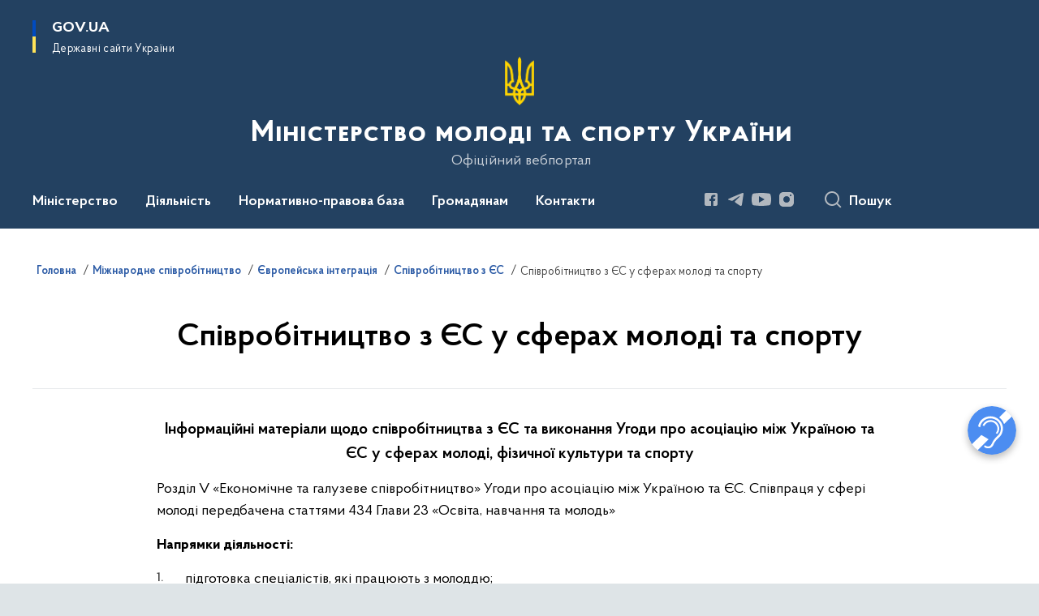

--- FILE ---
content_type: text/html; charset=UTF-8
request_url: https://mms.gov.ua/mizhnarodne-spivrobitnictvo/yevropejska-integraciya/spivrobitnictvo-z-yes/spivrobitnictvo-z-yes-u-sferah-molodi-ta-sportu
body_size: 460007
content:

<!DOCTYPE html>
<html lang="uk">

<head>
    <link rel="canonical" href="https://mms.gov.ua/mizhnarodne-spivrobitnictvo/yevropejska-integraciya/spivrobitnictvo-z-yes/spivrobitnictvo-z-yes-u-sferah-molodi-ta-sportu"/ nonce="liBaRGYO46OVjECadkRQfyB9l0jW80b1">
    <meta charset="utf-8">
    <title>Співробітництво з ЄС у сферах молоді та спорту | Міністерство молоді та спорту України </title>
    <!--meta info-->
    <meta name="viewport" content="width=device-width, initial-scale=1, shrink-to-fit=no, user-scalable=yes, maximum-scale=2.0">
    <meta name="author" content="Kitsoft">
    <meta name="description" content="">
    <meta name="title" content="Співробітництво з ЄС у сферах молоді та спорту">
    <meta name="keywords" content=""/>
    <!-- meta info-->
    
<meta property="og:url" content="https://mms.gov.ua/mizhnarodne-spivrobitnictvo/yevropejska-integraciya/spivrobitnictvo-z-yes/spivrobitnictvo-z-yes-u-sferah-molodi-ta-sportu"/>
<meta property="og:title" content="Міністерство молоді та спорту України - Співробітництво з ЄС у сферах молоді та спорту"/>
<meta property="og:description" content=""/>
<meta property="og:image" content="https://mms.gov.ua/storage/app/sites/16/Foto/minsport.jpg">

<meta property="og:image:width" content="520" />
<meta property="og:image:height" content="315" />    <meta name="msapplication-TileColor" content="#ffffff">
<meta name="msapplication-TileImage" content="https://mms.gov.ua/themes/odv/assets/images/favicon/ms-icon-144x144.png">
<meta name="theme-color" content="#ffffff">

<link rel="apple-touch-icon" sizes="57x57" href="https://mms.gov.ua/themes/odv/assets/images/favicon/apple-icon-57x57.png"/ nonce="liBaRGYO46OVjECadkRQfyB9l0jW80b1">
<link rel="apple-touch-icon" sizes="60x60" href="https://mms.gov.ua/themes/odv/assets/images/favicon/apple-icon-60x60.png"/ nonce="liBaRGYO46OVjECadkRQfyB9l0jW80b1">
<link rel="apple-touch-icon" sizes="72x72" href="https://mms.gov.ua/themes/odv/assets/images/favicon/apple-icon-72x72.png"/ nonce="liBaRGYO46OVjECadkRQfyB9l0jW80b1">
<link rel="apple-touch-icon" sizes="76x76" href="https://mms.gov.ua/themes/odv/assets/images/favicon/apple-icon-76x76.png"/ nonce="liBaRGYO46OVjECadkRQfyB9l0jW80b1">
<link rel="apple-touch-icon" sizes="114x114" href="https://mms.gov.ua/themes/odv/assets/images/favicon/apple-icon-114x114.png"/ nonce="liBaRGYO46OVjECadkRQfyB9l0jW80b1">
<link rel="apple-touch-icon" sizes="120x120" href="https://mms.gov.ua/themes/odv/assets/images/favicon/apple-icon-120x120.png"/ nonce="liBaRGYO46OVjECadkRQfyB9l0jW80b1">
<link rel="apple-touch-icon" sizes="144x144" href="https://mms.gov.ua/themes/odv/assets/images/favicon/apple-icon-144x144.png"/ nonce="liBaRGYO46OVjECadkRQfyB9l0jW80b1">
<link rel="apple-touch-icon" sizes="152x152" href="https://mms.gov.ua/themes/odv/assets/images/favicon/apple-icon-152x152.png"/ nonce="liBaRGYO46OVjECadkRQfyB9l0jW80b1">
<link rel="apple-touch-icon" sizes="180x180" href="https://mms.gov.ua/themes/odv/assets/images/favicon/apple-icon-180x180.png"/ nonce="liBaRGYO46OVjECadkRQfyB9l0jW80b1">
<link rel="icon" type="image/png" sizes="192x192" href="https://mms.gov.ua/themes/odv/assets/images/favicon/android-icon-192x192.png"/ nonce="liBaRGYO46OVjECadkRQfyB9l0jW80b1">
<link rel="icon" type="image/png" sizes="144x144" href="https://mms.gov.ua/themes/odv/assets/images/favicon/android-icon-144x144.png"/ nonce="liBaRGYO46OVjECadkRQfyB9l0jW80b1">
<link rel="icon" type="image/png" sizes="96x96" href="https://mms.gov.ua/themes/odv/assets/images/favicon/android-icon-96x96.png"/ nonce="liBaRGYO46OVjECadkRQfyB9l0jW80b1">
<link rel="icon" type="image/png" sizes="72x72" href="https://mms.gov.ua/themes/odv/assets/images/favicon/android-icon-72x72.png"/ nonce="liBaRGYO46OVjECadkRQfyB9l0jW80b1">
<link rel="icon" type="image/png" sizes="48x48" href="https://mms.gov.ua/themes/odv/assets/images/favicon/android-icon-48x48.png"/ nonce="liBaRGYO46OVjECadkRQfyB9l0jW80b1">
<link rel="icon" type="image/png" sizes="36x36" href="https://mms.gov.ua/themes/odv/assets/images/favicon/android-icon-36x36.png"/ nonce="liBaRGYO46OVjECadkRQfyB9l0jW80b1">
<link rel="icon" type="image/png" sizes="32x32" href="https://mms.gov.ua/themes/odv/assets/images/favicon/favicon-32x32.png"/ nonce="liBaRGYO46OVjECadkRQfyB9l0jW80b1">
<link rel="icon" type="image/png" sizes="96x96" href="https://mms.gov.ua/themes/odv/assets/images/favicon/favicon-96x96.png"/ nonce="liBaRGYO46OVjECadkRQfyB9l0jW80b1">
<link rel="icon" type="image/png" sizes="16x16" href="https://mms.gov.ua/themes/odv/assets/images/favicon/favicon-16x16.png"/ nonce="liBaRGYO46OVjECadkRQfyB9l0jW80b1">
<link rel="manifest" href="https://mms.gov.ua/themes/odv/assets/images/favicon/manifest.json"/ nonce="liBaRGYO46OVjECadkRQfyB9l0jW80b1">
        <link rel="stylesheet" type="text/css"
          href="https://cdnjs.cloudflare.com/ajax/libs/material-design-iconic-font/2.2.0/css/material-design-iconic-font.min.css"/ nonce="liBaRGYO46OVjECadkRQfyB9l0jW80b1">
    <link rel="stylesheet" type="text/css" href="https://mms.gov.ua/combine/a87a0b4c319ad2c5116acf7479fdfedd-1769170238"/ nonce="liBaRGYO46OVjECadkRQfyB9l0jW80b1">

    
    <script nonce="liBaRGYO46OVjECadkRQfyB9l0jW80b1">
window.multiLang = {
    allPages: {
        postsName: `Новини`,
        eventsName: `Події`,
        mediagalleriesName: `Медіагалереї`,
        meetingsText: `Засідання`,
        servicesText: `Послуги`,
        pagesText: `Сторінки`,
        moreByThemeText: `Більше за темою`,
        foundResultText: `Знайдено`,
        notFoundText: `Нічого не знайдено`,
        notFoundTextVehicles: `Не знайдено жодного транспортного засобу, спробуйте ще раз або перевірте правильність введених даних`,
        notFoundTextTerrorists: `Не знайдено жодного терориста, спробуйте ще раз або перевірте правильність введених даних`,
        notFoundTextDisappeared: `Не знайдено жодного зниклого громадянина, спробуйте ще раз або перевірте правильність введених даних`,
        notFoundTextDisappearedOOS: `Не знайдено жодної зниклої особи, спробуйте ще раз або перевірте правильність введених даних`,
        loadMoreText: `Завантажуємо ще`,
        loadMoreHintText: `Прокрутіть, щоб завантажити ще`,
        exeptionText: `Щось пішло не так`,
        shortRequest: `Закороткий пошуковий запит`,
        periodText: `За період`,
        authorNameText: `Автор`,
        docName: `від`,
        chosenCategoryText: `Розпорядження`,
        requestSearchText: `Ви шукали`,
        changeVisionText: `Налаштування доступності`,
        changeVisionNormalText: `Стандартна версія`,
        chooseDateText: `Виберіть дату`,
        validateFormFile: `Прикріпіть файл`,
        yearText: `року`,
        chosenNothingWasFound: `За вашим пошуковим запитом нічого не знайдено: `,
        noNewEvents: `Поки що, запланованих подій на майбутнє більше немає`,
        noNewEventsDescription: `Завітайте пізніше, можливо, наші менеджери як раз працюють над додаванням нових подій.`,
        eventsAreCompleted: `Події завершено`,
        singleEventAreCompleted: `завершено`,
        choicesLoading: `Завантажуємо...`,
        choicesNoResults: `Нічого не знайдено`,
        choicesNoChoices: `Вибору немає`,
        noSiteKeyForReCaptcha: `Відсутній параметр для reCaptcha, відправка форми неможлива`,
        noContent: `Інформація відсутня`,
        totalItemsText: `Всього`,
        downloadFile: `Завантажити`,
        viewFile: `Переглянути`,
        verifSingleElText: `перевірка`,
        verifTwoElText: `перевірки`,
        verifManyText: `перевірок`,
        document: `Документ`,
        hoursAgo: `година тому|години тому|годин тому`,
        documentsText: `документ|документи|документів`,
        documentNum: `Реєстраційний номер`,
        documentDate: `Дата створення, надходження документа`,
        docType: `Назва, вид документа`,
        documentName: `Джерело інформації (автор, відповідальний підрозділ)`,
        documentExcerpt: `Галузь, ключові слова`,
        zoomInText: `Збільшити масштаб`,
        zoomOutText: `Зменшити масштаб`,
        fullscreenText: `Повний екран`,
        mapText: `Інтерактивна мапа`,
        loadingText: `Завантажуємо...`,
        noChoicesText: `Вибору немає`,
        downloadOriginalImage: `Завантажити оригінальне зображення`,
        closeEsc: `Закрити (ESC)`,
        slideTitle: `Слайд`,
        slideFrom: `з`
    },
    search: {
        personsText: `Персони`,
        newsText: `Новини`,
        actsText: `НПА`,
        eventsText: `Анонси`,
        pagesText: `Сторінки`,
        mediagalleriesText: `Медіагалереї`,
        ariaMaterialTypeFilter: `Відфільтрувати за типом матеріалу`,
        materials: `матеріал|матеріали|матеріалів`,
        materialNotFound: `За вашим запитом не знайдено матеріалів`,
        materialFounded: `За вашим запитом знайдено`,
        materialsText: `матеріалів`,
        leftSidebarText: `За типом матеріалу`,
        requestPeriodTextFrom: `з`,
        requestPeriodTextTo: ` по`,
        requestFoundedText: `Знайдено`,
        requestTypeDoc: `документи`,
        itemsAmountString_1: `матеріал`,
        itemsAmountString_2: `матеріала`,
        bySearchKey: `за запитом`,
        searchMessage: `Заповніть поле ( мінімум 3 символи )`,
    },
    coordination: {
        notFoundText: "Нічого не знайдено",
        exeptionText: "Щось пішло не так",
        allEvents: "Події за весь період",
    },
    timeLine: {
        allTypesname: `Усі типи`,
        projectsName: `Проекти`,
        actsName: `Документи`,
        pagesName: `Сторінка`,
        eventComplete: `Подія завершена`,
        firstPeriodLoadInterval: `З - по`,
        toTest: `До`,
        fromTest: `Дата з`,
        todayText: `Сьогодні`,
        weekText: `За останній тиждень`,
        monthText: `За останній місяць`,
        errMsgDay: `День початку має бути меншим`,
        errMsgMounth: `Місяць початку має бути меншим`,
        errMsgYear: `Рік початку має бути меншим`,
    },
    all: {
        changeVisionText: "Людям із порушенням зору",
        changeVisionNormalText: "Стандартна версія"
    }
}
// console.log(window.multiLang);

</script>
</head>
<body>
    <a href="#mainContent" tabindex="0" class="link-skip">
        Перейти до основного вмісту
        <span class="link-skip-icon" aria-hidden="true"></span>
    </a>
    
    <div class="wrapper">
        <!-- Header -->
        <header class="header" id="layout-header">
            
<!-- Nav -->
<div class="header-bg">
    <div class="row justify-content-between">

        <div class="d-block d-lg-none navbar-fixed-top" data-spy="affix" data-offset-top="157">
            <div class="menu-for-small-devices d-block d-lg-none" id="menuSm">
                <div class="header-top">
                    <button class="header-menu-close closeMenuSm" aria-label="Закрити меню навігації"></button>
                    <div class="ml-auto">
                                                </div>
                </div>
                <div class="menu-sm-wrap-for-scroll">
                    <div class="menu-container">
                        <nav class="menu" aria-label="Головне меню">
                        <a href="javascript:void(0);"
           class="js-menu-link showSubmenu"
            role="button" aria-haspopup="true" aria-expanded="false"         >
            Міністерство
        </a>
        <div class="submenu">
            <div id="submenu-1">
                <div class="header-top d-flex d-lg-none">
                    <div class="title backMenu" role="button" tabindex="0" aria-label="Закрити підменю">
                        Міністерство
                    </div>
                    <div class="header-menu-close closeMenuSm" role="button" tabindex="0" aria-label="Закрити меню навігації"></div>
                </div>
                <div class="submenu-container d-block d-lg-none">
                                                                                <a href="/persons"
                       class="submenu_child d-block"
                       >
                    Команда
                    </a>
                                                                                <a href="/ministerstvo/struktura"
                       class="submenu_child d-block"
                       >
                    Структура
                    </a>
                                                                                <a href="/ministerstvo/plan-roboti"
                       class="submenu_child d-block"
                       >
                    Плани та звіти роботи
                    </a>
                                                                                <a href="/ministerstvo/obsyagi-byudzhetnih-priznachen-asignuvan-ta-provedenih-vidatkiv-byudzhetu"
                       class="submenu_child d-block"
                       >
                    Обсяги бюджетних призначень (асигнувань) та проведених видатків бюджету
                    </a>
                                                                                <a href="/ministerstvo/prozori-zakupivli"
                       class="submenu_child d-block"
                       >
                    Прозорі закупівлі
                    </a>
                                                                                                                        <a href="/ministerstvo/molodizhna-rada"
                       class="submenu_child d-block"
                       >
                    Молодіжна рада
                    </a>
                                                                                <a href="/ministerstvo/kolegiya-minmolodsportu"
                       class="submenu_child d-block"
                       >
                    Колегія Мінмолодьспорту
                    </a>
                                                                                <a href="https://zakon.rada.gov.ua/laws/show/220-2014-%D0%BF#Text"
                       class="submenu_child d-block"
                       >
                    Положення про Міністерство
                    </a>
                                                                                <a href="/ministerstvo/vakansiyi"
                       class="submenu_child d-block"
                       >
                    Оголошення та вакансії
                    </a>
                                                                                <a href="/ministerstvo/administrativni-poslugi"
                       class="submenu_child d-block"
                       >
                    Адміністративні послуги
                    </a>
                                                                                                                        <a href="/ministerstvo/ekspertna-rada-reformuvannia-sportu"
                       class="submenu_child d-block"
                       >
                    Експертна рада з питань реформування системи спорту України
                    </a>
                                                                                <a href="/ministerstvo/vnutrishnij-audit"
                       class="submenu_child d-block"
                       >
                    Внутрішній аудит
                    </a>
                                                                                <a href="/ministerstvo/zapobigannya-ta-protidiya-korupciyi"
                       class="submenu_child d-block"
                       >
                    Запобігання та протидія корупції
                    </a>
                                                                                <a href="/ministerstvo/regulyatorna-politika"
                       class="submenu_child d-block"
                       >
                    Регуляторна політика
                    </a>
                                                                                <a href="/ministerstvo/robota-z-personalom"
                       class="submenu_child d-block"
                       >
                    Робота з персоналом
                    </a>
                                                                            </div>
            </div>
            <div class="row d-none d-lg-flex">
                                <div class="col-md-4">
                                                            <a href="/persons"
                       class="submenu_child d-block"
                       >
                    Команда
                    </a>
                                                                                <a href="/ministerstvo/struktura"
                       class="submenu_child d-block"
                       >
                    Структура
                    </a>
                                                                                <a href="/ministerstvo/plan-roboti"
                       class="submenu_child d-block"
                       >
                    Плани та звіти роботи
                    </a>
                                                                                <a href="/ministerstvo/obsyagi-byudzhetnih-priznachen-asignuvan-ta-provedenih-vidatkiv-byudzhetu"
                       class="submenu_child d-block"
                       >
                    Обсяги бюджетних призначень (асигнувань) та проведених видатків бюджету
                    </a>
                                                                                <a href="/ministerstvo/prozori-zakupivli"
                       class="submenu_child d-block"
                       >
                    Прозорі закупівлі
                    </a>
                                                        </div>
                                <div class="col-md-4">
                                                            <a href="/ministerstvo/molodizhna-rada"
                       class="submenu_child d-block"
                       >
                    Молодіжна рада
                    </a>
                                                                                <a href="/ministerstvo/kolegiya-minmolodsportu"
                       class="submenu_child d-block"
                       >
                    Колегія Мінмолодьспорту
                    </a>
                                                                                <a href="https://zakon.rada.gov.ua/laws/show/220-2014-%D0%BF#Text"
                       class="submenu_child d-block"
                       >
                    Положення про Міністерство
                    </a>
                                                                                <a href="/ministerstvo/vakansiyi"
                       class="submenu_child d-block"
                       >
                    Оголошення та вакансії
                    </a>
                                                                                <a href="/ministerstvo/administrativni-poslugi"
                       class="submenu_child d-block"
                       >
                    Адміністративні послуги
                    </a>
                                                        </div>
                                <div class="col-md-4">
                                                            <a href="/ministerstvo/ekspertna-rada-reformuvannia-sportu"
                       class="submenu_child d-block"
                       >
                    Експертна рада з питань реформування системи спорту України
                    </a>
                                                                                <a href="/ministerstvo/vnutrishnij-audit"
                       class="submenu_child d-block"
                       >
                    Внутрішній аудит
                    </a>
                                                                                <a href="/ministerstvo/zapobigannya-ta-protidiya-korupciyi"
                       class="submenu_child d-block"
                       >
                    Запобігання та протидія корупції
                    </a>
                                                                                <a href="/ministerstvo/regulyatorna-politika"
                       class="submenu_child d-block"
                       >
                    Регуляторна політика
                    </a>
                                                                                <a href="/ministerstvo/robota-z-personalom"
                       class="submenu_child d-block"
                       >
                    Робота з персоналом
                    </a>
                                                        </div>
                            </div>
        </div>
                                <a href="javascript:void(0);"
           class="js-menu-link showSubmenu"
            role="button" aria-haspopup="true" aria-expanded="false"         >
            Діяльність
        </a>
        <div class="submenu">
            <div id="submenu-2">
                <div class="header-top d-flex d-lg-none">
                    <div class="title backMenu" role="button" tabindex="0" aria-label="Закрити підменю">
                        Діяльність
                    </div>
                    <div class="header-menu-close closeMenuSm" role="button" tabindex="0" aria-label="Закрити меню навігації"></div>
                </div>
                <div class="submenu-container d-block d-lg-none">
                                                                                <a href="/molodizhna-politika"
                       class="submenu_child d-block"
                       >
                    Молодіжна політика
                    </a>
                                                                                <a href="/sport"
                       class="submenu_child d-block"
                       >
                    Спорт
                    </a>
                                                                                <a href="/fizichna-kultura"
                       class="submenu_child d-block"
                       >
                    Фізична культура
                    </a>
                                                                                <a href="/russian-and-belarusian-athletes-who-support-the-war-in-ukraine"
                       class="submenu_child d-block"
                       >
                    Russian and Belarusian athletes who support the war in Ukraine
                    </a>
                                                                                                                        <a href="/bezbaryernij-prostir"
                       class="submenu_child d-block"
                       >
                    Безбар&#039;єрність
                    </a>
                                                                                <a href="/nacionalno-patriotichne-vihovannya"
                       class="submenu_child d-block"
                       >
                    Національна ідентичність
                    </a>
                                                                                <a href="/invasport"
                       class="submenu_child d-block"
                       >
                    Інваспорт
                    </a>
                                                                                <a href="/sportivna-infrastruktura"
                       class="submenu_child d-block"
                       >
                    Спортивна інфраструктура
                    </a>
                                                                                                                        <a href="/mizhnarodne-spivrobitnictvo"
                       class="submenu_child d-block"
                       >
                    Міжнародне співробітництво
                    </a>
                                                                                <a href="/antidopingova-diyalnist"
                       class="submenu_child d-block"
                       >
                    Антидопінгова діяльність
                    </a>
                                                                                <a href="/sportivna-medicina"
                       class="submenu_child d-block"
                       >
                    Спортивна медицина
                    </a>
                                                                                <a href="/derzhavni-pidpriyemstva-ustanovi"
                       class="submenu_child d-block"
                       >
                    Державні підприємства, установи
                    </a>
                                                                            </div>
            </div>
            <div class="row d-none d-lg-flex">
                                <div class="col-md-4">
                                                            <a href="/molodizhna-politika"
                       class="submenu_child d-block"
                       >
                    Молодіжна політика
                    </a>
                                                                                <a href="/sport"
                       class="submenu_child d-block"
                       >
                    Спорт
                    </a>
                                                                                <a href="/fizichna-kultura"
                       class="submenu_child d-block"
                       >
                    Фізична культура
                    </a>
                                                                                <a href="/russian-and-belarusian-athletes-who-support-the-war-in-ukraine"
                       class="submenu_child d-block"
                       >
                    Russian and Belarusian athletes who support the war in Ukraine
                    </a>
                                                        </div>
                                <div class="col-md-4">
                                                            <a href="/bezbaryernij-prostir"
                       class="submenu_child d-block"
                       >
                    Безбар&#039;єрність
                    </a>
                                                                                <a href="/nacionalno-patriotichne-vihovannya"
                       class="submenu_child d-block"
                       >
                    Національна ідентичність
                    </a>
                                                                                <a href="/invasport"
                       class="submenu_child d-block"
                       >
                    Інваспорт
                    </a>
                                                                                <a href="/sportivna-infrastruktura"
                       class="submenu_child d-block"
                       >
                    Спортивна інфраструктура
                    </a>
                                                        </div>
                                <div class="col-md-4">
                                                            <a href="/mizhnarodne-spivrobitnictvo"
                       class="submenu_child d-block"
                       >
                    Міжнародне співробітництво
                    </a>
                                                                                <a href="/antidopingova-diyalnist"
                       class="submenu_child d-block"
                       >
                    Антидопінгова діяльність
                    </a>
                                                                                <a href="/sportivna-medicina"
                       class="submenu_child d-block"
                       >
                    Спортивна медицина
                    </a>
                                                                                <a href="/derzhavni-pidpriyemstva-ustanovi"
                       class="submenu_child d-block"
                       >
                    Державні підприємства, установи
                    </a>
                                                        </div>
                            </div>
        </div>
                                <a href="javascript:void(0);"
           class="js-menu-link showSubmenu"
            role="button" aria-haspopup="true" aria-expanded="false"         >
            Нормативно-правова база
        </a>
        <div class="submenu">
            <div id="submenu-3">
                <div class="header-top d-flex d-lg-none">
                    <div class="title backMenu" role="button" tabindex="0" aria-label="Закрити підменю">
                        Нормативно-правова база
                    </div>
                    <div class="header-menu-close closeMenuSm" role="button" tabindex="0" aria-label="Закрити меню навігації"></div>
                </div>
                <div class="submenu-container d-block d-lg-none">
                                                                                <a href="/npasearch"
                       class="submenu_child d-block"
                       >
                    Нормативно-правові акти
                    </a>
                                                                                <a href="/npasearch?&tags=normativna-baza-fizichnoyi-kulturi-i-sportu"
                       class="submenu_child d-block"
                       >
                    Нормативна база сфери фізичної культури і спорту
                    </a>
                                                                                                                        <a href="https://mms.gov.ua/npasearch?&tags=normativna-baza-sferi-molodizhnoyi-politiki"
                       class="submenu_child d-block"
                       >
                    Нормативна база молодіжної політики
                    </a>
                                                                                <a href="/npasearch?&category=53"
                       class="submenu_child d-block"
                       >
                    Обговорення проєктів актів
                    </a>
                                                                                                                        <a href="/zakonodavstvo/normativno-pravova-baza/inshi-vidavci"
                       class="submenu_child d-block"
                       >
                    Інші видавці
                    </a>
                                                                            </div>
            </div>
            <div class="row d-none d-lg-flex">
                                <div class="col-md-4">
                                                            <a href="/npasearch"
                       class="submenu_child d-block"
                       >
                    Нормативно-правові акти
                    </a>
                                                                                <a href="/npasearch?&tags=normativna-baza-fizichnoyi-kulturi-i-sportu"
                       class="submenu_child d-block"
                       >
                    Нормативна база сфери фізичної культури і спорту
                    </a>
                                                        </div>
                                <div class="col-md-4">
                                                            <a href="https://mms.gov.ua/npasearch?&tags=normativna-baza-sferi-molodizhnoyi-politiki"
                       class="submenu_child d-block"
                       >
                    Нормативна база молодіжної політики
                    </a>
                                                                                <a href="/npasearch?&category=53"
                       class="submenu_child d-block"
                       >
                    Обговорення проєктів актів
                    </a>
                                                        </div>
                                <div class="col-md-4">
                                                            <a href="/zakonodavstvo/normativno-pravova-baza/inshi-vidavci"
                       class="submenu_child d-block"
                       >
                    Інші видавці
                    </a>
                                                        </div>
                            </div>
        </div>
                                <a href="javascript:void(0);"
           class="js-menu-link showSubmenu"
            role="button" aria-haspopup="true" aria-expanded="false"         >
            Громадянам
        </a>
        <div class="submenu">
            <div id="submenu-4">
                <div class="header-top d-flex d-lg-none">
                    <div class="title backMenu" role="button" tabindex="0" aria-label="Закрити підменю">
                        Громадянам
                    </div>
                    <div class="header-menu-close closeMenuSm" role="button" tabindex="0" aria-label="Закрити меню навігації"></div>
                </div>
                <div class="submenu-container d-block d-lg-none">
                                                                                <a href="/gromadyanam/publichna-informaciya"
                       class="submenu_child d-block"
                       >
                    Публічна інформація
                    </a>
                                                                                <a href="/gromadyanam/zvernennya-gromadyan"
                       class="submenu_child d-block"
                       >
                    Звернення громадян
                    </a>
                                                                                <a href="/gromadyanam/konsultaciyi-z-gromadskistyu"
                       class="submenu_child d-block"
                       >
                    Консультації з громадськістю
                    </a>
                                                                                                                        <a href="/gromadyanam/chym-zaimaietsia-upovnovazhenyi-verkhovnoi-rady-z-prav-liudyny"
                       class="submenu_child d-block"
                       >
                    Роз’яснення
                    </a>
                                                                                <a href="/gromadyanam/bezoplatna-pravova-dopomoga"
                       class="submenu_child d-block"
                       >
                    Безоплатна правова допомога
                    </a>
                                                                                <a href="/gromadyanam/pitannya-vidpovidi"
                       class="submenu_child d-block"
                       >
                    Питання-відповіді
                    </a>
                                                                                                                        <a href="/ministerstvo/gromadska-rada"
                       class="submenu_child d-block"
                       >
                    Громадська рада
                    </a>
                                                                                <a href="/timeline?&type=events"
                       class="submenu_child d-block"
                       >
                    Анонси публічних заходів
                    </a>
                                                                                <a href="/gromadyanam/nabori-vidkritih-danih"
                       class="submenu_child d-block"
                       >
                    Набори відкритих даних
                    </a>
                                                                            </div>
            </div>
            <div class="row d-none d-lg-flex">
                                <div class="col-md-4">
                                                            <a href="/gromadyanam/publichna-informaciya"
                       class="submenu_child d-block"
                       >
                    Публічна інформація
                    </a>
                                                                                <a href="/gromadyanam/zvernennya-gromadyan"
                       class="submenu_child d-block"
                       >
                    Звернення громадян
                    </a>
                                                                                <a href="/gromadyanam/konsultaciyi-z-gromadskistyu"
                       class="submenu_child d-block"
                       >
                    Консультації з громадськістю
                    </a>
                                                        </div>
                                <div class="col-md-4">
                                                            <a href="/gromadyanam/chym-zaimaietsia-upovnovazhenyi-verkhovnoi-rady-z-prav-liudyny"
                       class="submenu_child d-block"
                       >
                    Роз’яснення
                    </a>
                                                                                <a href="/gromadyanam/bezoplatna-pravova-dopomoga"
                       class="submenu_child d-block"
                       >
                    Безоплатна правова допомога
                    </a>
                                                                                <a href="/gromadyanam/pitannya-vidpovidi"
                       class="submenu_child d-block"
                       >
                    Питання-відповіді
                    </a>
                                                        </div>
                                <div class="col-md-4">
                                                            <a href="/ministerstvo/gromadska-rada"
                       class="submenu_child d-block"
                       >
                    Громадська рада
                    </a>
                                                                                <a href="/timeline?&type=events"
                       class="submenu_child d-block"
                       >
                    Анонси публічних заходів
                    </a>
                                                                                <a href="/gromadyanam/nabori-vidkritih-danih"
                       class="submenu_child d-block"
                       >
                    Набори відкритих даних
                    </a>
                                                        </div>
                            </div>
        </div>
                                        <a class="js-menu-link" href="/ministerstvo/telefonnij-dovidnik"
                                          >Контакти</a>
            </nav>                    </div>

                    <div class="header-services">
                                                
                        <div class="header-services-item">
                            
    <div class="socials" aria-label="Соціальні мережі">
                                                                        <a href="https://www.facebook.com/minmolodsport/"
               target="_blank"
               aria-label="Сторінка у Facebook (відкриває нове вікно)"
               rel="nofollow noopener noreferrer"
               class="socials-link socials-link-facebook-square">
            </a>
                                                                        <a href="https://t.me/minmolodsport"
               target="_blank"
               aria-label="Сторінка у Telegram (відкриває нове вікно)"
               rel="nofollow noopener noreferrer"
               class="socials-link socials-link-telegram">
            </a>
                                                                        <a href="https://www.youtube.com/c/Minmolodsport"
               target="_blank"
               aria-label="Сторінка у Youtube (відкриває нове вікно)"
               rel="nofollow noopener noreferrer"
               class="socials-link socials-link-youtube-play">
            </a>
                                                                        <a href="https://www.instagram.com/minmolodsport/"
               target="_blank"
               aria-label="Сторінка у Instagram (відкриває нове вікно)"
               rel="nofollow noopener noreferrer"
               class="socials-link socials-link-instagram">
            </a>
            </div>
                        </div>
                        <div class="header-services-item">
                            
                        </div>
                        <div class="mt-5">
                            <button class="main-logo"
                                    data-bs-toggle="modal"
                                    data-bs-target="#govModal"
                                    aria-haspopup="true"
                                    aria-expanded="false">
                                <span class="icon"></span>
                                <span class="main-logo_text">
                                <span>gov.ua</span>
                                    <span class="light">Державні сайти України</span>
                                </span>
                            </button>
                        </div>
                    </div>
                </div>
            </div>
            <div class="header-top">
                <button class="header-menu-icon" id="shomMenuSm" aria-label="Показати меню навігації">
                    <span class="visually-hidden">Меню</span>
                </button>
                <button class="header-search-btn js-search-toggle" aria-haspopup="true" aria-expanded="false">
                    Пошук
                </button>
            </div>
        </div>
        <div class="col-md-3 d-none d-lg-block">
            <button class="main-logo"
                    data-bs-toggle="modal"
                    data-bs-target="#govModal"
                    aria-haspopup="true">
                <span class="icon"></span>
                <span class="main-logo_text">
                    <span>GOV.UA</span>
                    <span class="light">Державні сайти України</span>
                </span>
            </button>
        </div>
        <div class="col-md-3 d-none d-lg-flex">
            <div class="ml-auto d-flex flex-column align-items-end" role="navigation" aria-label="Налаштування мови та доступності">

                
                    
                            </div>
        </div>
        <div class="col-md-12 text-center">
            <a href="/" class="main-title" aria-label="На головну сторінку">
                <div class="icon"
                                          style="background-image: url('https://mms.gov.ua/storage/app/sites/16/Foto/trizubsvg.png')"
                     >
                </div>
                                    <div class="main-title-text">Міністерство молоді та спорту України</div>
                                <div class="light">
                    Офіційний вебпортал
                </div>
            </a>
        </div>
        <div class="col-md-12">

            <div class="menu-container mt-2">

                <div class="d-none d-lg-block">
                    <div id="menuDesktop" class="menu-desktop row">
                        <div class="menu-desktop-wrap">
                                    <nav class="menu" aria-label="Головне меню">
                        <a href="javascript:void(0);"
           class="js-menu-link showSubmenu"
            role="button" aria-haspopup="true" aria-expanded="false"         >
            Міністерство
        </a>
        <div class="submenu">
            <div id="submenu-1">
                <div class="header-top d-flex d-lg-none">
                    <div class="title backMenu" role="button" tabindex="0" aria-label="Закрити підменю">
                        Міністерство
                    </div>
                    <div class="header-menu-close closeMenuSm" role="button" tabindex="0" aria-label="Закрити меню навігації"></div>
                </div>
                <div class="submenu-container d-block d-lg-none">
                                                                                <a href="/persons"
                       class="submenu_child d-block"
                       >
                    Команда
                    </a>
                                                                                <a href="/ministerstvo/struktura"
                       class="submenu_child d-block"
                       >
                    Структура
                    </a>
                                                                                <a href="/ministerstvo/plan-roboti"
                       class="submenu_child d-block"
                       >
                    Плани та звіти роботи
                    </a>
                                                                                <a href="/ministerstvo/obsyagi-byudzhetnih-priznachen-asignuvan-ta-provedenih-vidatkiv-byudzhetu"
                       class="submenu_child d-block"
                       >
                    Обсяги бюджетних призначень (асигнувань) та проведених видатків бюджету
                    </a>
                                                                                <a href="/ministerstvo/prozori-zakupivli"
                       class="submenu_child d-block"
                       >
                    Прозорі закупівлі
                    </a>
                                                                                                                        <a href="/ministerstvo/molodizhna-rada"
                       class="submenu_child d-block"
                       >
                    Молодіжна рада
                    </a>
                                                                                <a href="/ministerstvo/kolegiya-minmolodsportu"
                       class="submenu_child d-block"
                       >
                    Колегія Мінмолодьспорту
                    </a>
                                                                                <a href="https://zakon.rada.gov.ua/laws/show/220-2014-%D0%BF#Text"
                       class="submenu_child d-block"
                       >
                    Положення про Міністерство
                    </a>
                                                                                <a href="/ministerstvo/vakansiyi"
                       class="submenu_child d-block"
                       >
                    Оголошення та вакансії
                    </a>
                                                                                <a href="/ministerstvo/administrativni-poslugi"
                       class="submenu_child d-block"
                       >
                    Адміністративні послуги
                    </a>
                                                                                                                        <a href="/ministerstvo/ekspertna-rada-reformuvannia-sportu"
                       class="submenu_child d-block"
                       >
                    Експертна рада з питань реформування системи спорту України
                    </a>
                                                                                <a href="/ministerstvo/vnutrishnij-audit"
                       class="submenu_child d-block"
                       >
                    Внутрішній аудит
                    </a>
                                                                                <a href="/ministerstvo/zapobigannya-ta-protidiya-korupciyi"
                       class="submenu_child d-block"
                       >
                    Запобігання та протидія корупції
                    </a>
                                                                                <a href="/ministerstvo/regulyatorna-politika"
                       class="submenu_child d-block"
                       >
                    Регуляторна політика
                    </a>
                                                                                <a href="/ministerstvo/robota-z-personalom"
                       class="submenu_child d-block"
                       >
                    Робота з персоналом
                    </a>
                                                                            </div>
            </div>
            <div class="row d-none d-lg-flex">
                                <div class="col-md-4">
                                                            <a href="/persons"
                       class="submenu_child d-block"
                       >
                    Команда
                    </a>
                                                                                <a href="/ministerstvo/struktura"
                       class="submenu_child d-block"
                       >
                    Структура
                    </a>
                                                                                <a href="/ministerstvo/plan-roboti"
                       class="submenu_child d-block"
                       >
                    Плани та звіти роботи
                    </a>
                                                                                <a href="/ministerstvo/obsyagi-byudzhetnih-priznachen-asignuvan-ta-provedenih-vidatkiv-byudzhetu"
                       class="submenu_child d-block"
                       >
                    Обсяги бюджетних призначень (асигнувань) та проведених видатків бюджету
                    </a>
                                                                                <a href="/ministerstvo/prozori-zakupivli"
                       class="submenu_child d-block"
                       >
                    Прозорі закупівлі
                    </a>
                                                        </div>
                                <div class="col-md-4">
                                                            <a href="/ministerstvo/molodizhna-rada"
                       class="submenu_child d-block"
                       >
                    Молодіжна рада
                    </a>
                                                                                <a href="/ministerstvo/kolegiya-minmolodsportu"
                       class="submenu_child d-block"
                       >
                    Колегія Мінмолодьспорту
                    </a>
                                                                                <a href="https://zakon.rada.gov.ua/laws/show/220-2014-%D0%BF#Text"
                       class="submenu_child d-block"
                       >
                    Положення про Міністерство
                    </a>
                                                                                <a href="/ministerstvo/vakansiyi"
                       class="submenu_child d-block"
                       >
                    Оголошення та вакансії
                    </a>
                                                                                <a href="/ministerstvo/administrativni-poslugi"
                       class="submenu_child d-block"
                       >
                    Адміністративні послуги
                    </a>
                                                        </div>
                                <div class="col-md-4">
                                                            <a href="/ministerstvo/ekspertna-rada-reformuvannia-sportu"
                       class="submenu_child d-block"
                       >
                    Експертна рада з питань реформування системи спорту України
                    </a>
                                                                                <a href="/ministerstvo/vnutrishnij-audit"
                       class="submenu_child d-block"
                       >
                    Внутрішній аудит
                    </a>
                                                                                <a href="/ministerstvo/zapobigannya-ta-protidiya-korupciyi"
                       class="submenu_child d-block"
                       >
                    Запобігання та протидія корупції
                    </a>
                                                                                <a href="/ministerstvo/regulyatorna-politika"
                       class="submenu_child d-block"
                       >
                    Регуляторна політика
                    </a>
                                                                                <a href="/ministerstvo/robota-z-personalom"
                       class="submenu_child d-block"
                       >
                    Робота з персоналом
                    </a>
                                                        </div>
                            </div>
        </div>
                                <a href="javascript:void(0);"
           class="js-menu-link showSubmenu"
            role="button" aria-haspopup="true" aria-expanded="false"         >
            Діяльність
        </a>
        <div class="submenu">
            <div id="submenu-2">
                <div class="header-top d-flex d-lg-none">
                    <div class="title backMenu" role="button" tabindex="0" aria-label="Закрити підменю">
                        Діяльність
                    </div>
                    <div class="header-menu-close closeMenuSm" role="button" tabindex="0" aria-label="Закрити меню навігації"></div>
                </div>
                <div class="submenu-container d-block d-lg-none">
                                                                                <a href="/molodizhna-politika"
                       class="submenu_child d-block"
                       >
                    Молодіжна політика
                    </a>
                                                                                <a href="/sport"
                       class="submenu_child d-block"
                       >
                    Спорт
                    </a>
                                                                                <a href="/fizichna-kultura"
                       class="submenu_child d-block"
                       >
                    Фізична культура
                    </a>
                                                                                <a href="/russian-and-belarusian-athletes-who-support-the-war-in-ukraine"
                       class="submenu_child d-block"
                       >
                    Russian and Belarusian athletes who support the war in Ukraine
                    </a>
                                                                                                                        <a href="/bezbaryernij-prostir"
                       class="submenu_child d-block"
                       >
                    Безбар&#039;єрність
                    </a>
                                                                                <a href="/nacionalno-patriotichne-vihovannya"
                       class="submenu_child d-block"
                       >
                    Національна ідентичність
                    </a>
                                                                                <a href="/invasport"
                       class="submenu_child d-block"
                       >
                    Інваспорт
                    </a>
                                                                                <a href="/sportivna-infrastruktura"
                       class="submenu_child d-block"
                       >
                    Спортивна інфраструктура
                    </a>
                                                                                                                        <a href="/mizhnarodne-spivrobitnictvo"
                       class="submenu_child d-block"
                       >
                    Міжнародне співробітництво
                    </a>
                                                                                <a href="/antidopingova-diyalnist"
                       class="submenu_child d-block"
                       >
                    Антидопінгова діяльність
                    </a>
                                                                                <a href="/sportivna-medicina"
                       class="submenu_child d-block"
                       >
                    Спортивна медицина
                    </a>
                                                                                <a href="/derzhavni-pidpriyemstva-ustanovi"
                       class="submenu_child d-block"
                       >
                    Державні підприємства, установи
                    </a>
                                                                            </div>
            </div>
            <div class="row d-none d-lg-flex">
                                <div class="col-md-4">
                                                            <a href="/molodizhna-politika"
                       class="submenu_child d-block"
                       >
                    Молодіжна політика
                    </a>
                                                                                <a href="/sport"
                       class="submenu_child d-block"
                       >
                    Спорт
                    </a>
                                                                                <a href="/fizichna-kultura"
                       class="submenu_child d-block"
                       >
                    Фізична культура
                    </a>
                                                                                <a href="/russian-and-belarusian-athletes-who-support-the-war-in-ukraine"
                       class="submenu_child d-block"
                       >
                    Russian and Belarusian athletes who support the war in Ukraine
                    </a>
                                                        </div>
                                <div class="col-md-4">
                                                            <a href="/bezbaryernij-prostir"
                       class="submenu_child d-block"
                       >
                    Безбар&#039;єрність
                    </a>
                                                                                <a href="/nacionalno-patriotichne-vihovannya"
                       class="submenu_child d-block"
                       >
                    Національна ідентичність
                    </a>
                                                                                <a href="/invasport"
                       class="submenu_child d-block"
                       >
                    Інваспорт
                    </a>
                                                                                <a href="/sportivna-infrastruktura"
                       class="submenu_child d-block"
                       >
                    Спортивна інфраструктура
                    </a>
                                                        </div>
                                <div class="col-md-4">
                                                            <a href="/mizhnarodne-spivrobitnictvo"
                       class="submenu_child d-block"
                       >
                    Міжнародне співробітництво
                    </a>
                                                                                <a href="/antidopingova-diyalnist"
                       class="submenu_child d-block"
                       >
                    Антидопінгова діяльність
                    </a>
                                                                                <a href="/sportivna-medicina"
                       class="submenu_child d-block"
                       >
                    Спортивна медицина
                    </a>
                                                                                <a href="/derzhavni-pidpriyemstva-ustanovi"
                       class="submenu_child d-block"
                       >
                    Державні підприємства, установи
                    </a>
                                                        </div>
                            </div>
        </div>
                                <a href="javascript:void(0);"
           class="js-menu-link showSubmenu"
            role="button" aria-haspopup="true" aria-expanded="false"         >
            Нормативно-правова база
        </a>
        <div class="submenu">
            <div id="submenu-3">
                <div class="header-top d-flex d-lg-none">
                    <div class="title backMenu" role="button" tabindex="0" aria-label="Закрити підменю">
                        Нормативно-правова база
                    </div>
                    <div class="header-menu-close closeMenuSm" role="button" tabindex="0" aria-label="Закрити меню навігації"></div>
                </div>
                <div class="submenu-container d-block d-lg-none">
                                                                                <a href="/npasearch"
                       class="submenu_child d-block"
                       >
                    Нормативно-правові акти
                    </a>
                                                                                <a href="/npasearch?&tags=normativna-baza-fizichnoyi-kulturi-i-sportu"
                       class="submenu_child d-block"
                       >
                    Нормативна база сфери фізичної культури і спорту
                    </a>
                                                                                                                        <a href="https://mms.gov.ua/npasearch?&tags=normativna-baza-sferi-molodizhnoyi-politiki"
                       class="submenu_child d-block"
                       >
                    Нормативна база молодіжної політики
                    </a>
                                                                                <a href="/npasearch?&category=53"
                       class="submenu_child d-block"
                       >
                    Обговорення проєктів актів
                    </a>
                                                                                                                        <a href="/zakonodavstvo/normativno-pravova-baza/inshi-vidavci"
                       class="submenu_child d-block"
                       >
                    Інші видавці
                    </a>
                                                                            </div>
            </div>
            <div class="row d-none d-lg-flex">
                                <div class="col-md-4">
                                                            <a href="/npasearch"
                       class="submenu_child d-block"
                       >
                    Нормативно-правові акти
                    </a>
                                                                                <a href="/npasearch?&tags=normativna-baza-fizichnoyi-kulturi-i-sportu"
                       class="submenu_child d-block"
                       >
                    Нормативна база сфери фізичної культури і спорту
                    </a>
                                                        </div>
                                <div class="col-md-4">
                                                            <a href="https://mms.gov.ua/npasearch?&tags=normativna-baza-sferi-molodizhnoyi-politiki"
                       class="submenu_child d-block"
                       >
                    Нормативна база молодіжної політики
                    </a>
                                                                                <a href="/npasearch?&category=53"
                       class="submenu_child d-block"
                       >
                    Обговорення проєктів актів
                    </a>
                                                        </div>
                                <div class="col-md-4">
                                                            <a href="/zakonodavstvo/normativno-pravova-baza/inshi-vidavci"
                       class="submenu_child d-block"
                       >
                    Інші видавці
                    </a>
                                                        </div>
                            </div>
        </div>
                                <a href="javascript:void(0);"
           class="js-menu-link showSubmenu"
            role="button" aria-haspopup="true" aria-expanded="false"         >
            Громадянам
        </a>
        <div class="submenu">
            <div id="submenu-4">
                <div class="header-top d-flex d-lg-none">
                    <div class="title backMenu" role="button" tabindex="0" aria-label="Закрити підменю">
                        Громадянам
                    </div>
                    <div class="header-menu-close closeMenuSm" role="button" tabindex="0" aria-label="Закрити меню навігації"></div>
                </div>
                <div class="submenu-container d-block d-lg-none">
                                                                                <a href="/gromadyanam/publichna-informaciya"
                       class="submenu_child d-block"
                       >
                    Публічна інформація
                    </a>
                                                                                <a href="/gromadyanam/zvernennya-gromadyan"
                       class="submenu_child d-block"
                       >
                    Звернення громадян
                    </a>
                                                                                <a href="/gromadyanam/konsultaciyi-z-gromadskistyu"
                       class="submenu_child d-block"
                       >
                    Консультації з громадськістю
                    </a>
                                                                                                                        <a href="/gromadyanam/chym-zaimaietsia-upovnovazhenyi-verkhovnoi-rady-z-prav-liudyny"
                       class="submenu_child d-block"
                       >
                    Роз’яснення
                    </a>
                                                                                <a href="/gromadyanam/bezoplatna-pravova-dopomoga"
                       class="submenu_child d-block"
                       >
                    Безоплатна правова допомога
                    </a>
                                                                                <a href="/gromadyanam/pitannya-vidpovidi"
                       class="submenu_child d-block"
                       >
                    Питання-відповіді
                    </a>
                                                                                                                        <a href="/ministerstvo/gromadska-rada"
                       class="submenu_child d-block"
                       >
                    Громадська рада
                    </a>
                                                                                <a href="/timeline?&type=events"
                       class="submenu_child d-block"
                       >
                    Анонси публічних заходів
                    </a>
                                                                                <a href="/gromadyanam/nabori-vidkritih-danih"
                       class="submenu_child d-block"
                       >
                    Набори відкритих даних
                    </a>
                                                                            </div>
            </div>
            <div class="row d-none d-lg-flex">
                                <div class="col-md-4">
                                                            <a href="/gromadyanam/publichna-informaciya"
                       class="submenu_child d-block"
                       >
                    Публічна інформація
                    </a>
                                                                                <a href="/gromadyanam/zvernennya-gromadyan"
                       class="submenu_child d-block"
                       >
                    Звернення громадян
                    </a>
                                                                                <a href="/gromadyanam/konsultaciyi-z-gromadskistyu"
                       class="submenu_child d-block"
                       >
                    Консультації з громадськістю
                    </a>
                                                        </div>
                                <div class="col-md-4">
                                                            <a href="/gromadyanam/chym-zaimaietsia-upovnovazhenyi-verkhovnoi-rady-z-prav-liudyny"
                       class="submenu_child d-block"
                       >
                    Роз’яснення
                    </a>
                                                                                <a href="/gromadyanam/bezoplatna-pravova-dopomoga"
                       class="submenu_child d-block"
                       >
                    Безоплатна правова допомога
                    </a>
                                                                                <a href="/gromadyanam/pitannya-vidpovidi"
                       class="submenu_child d-block"
                       >
                    Питання-відповіді
                    </a>
                                                        </div>
                                <div class="col-md-4">
                                                            <a href="/ministerstvo/gromadska-rada"
                       class="submenu_child d-block"
                       >
                    Громадська рада
                    </a>
                                                                                <a href="/timeline?&type=events"
                       class="submenu_child d-block"
                       >
                    Анонси публічних заходів
                    </a>
                                                                                <a href="/gromadyanam/nabori-vidkritih-danih"
                       class="submenu_child d-block"
                       >
                    Набори відкритих даних
                    </a>
                                                        </div>
                            </div>
        </div>
                                        <a class="js-menu-link" href="/ministerstvo/telefonnij-dovidnik"
                                          >Контакти</a>
            </nav>                                <button aria-expanded="false" type="button" class="show_more d-none" id="show_more" aria-label="Показати більше пунктів меню"></button>
                        </div>
                        <nav class="socials-search-wrap ml-auto d-none d-lg-flex">
                            <span class="mr-15">
</span>
                            
    <div class="socials" aria-label="Соціальні мережі">
                                                                        <a href="https://www.facebook.com/minmolodsport/"
               target="_blank"
               aria-label="Сторінка у Facebook (відкриває нове вікно)"
               rel="nofollow noopener noreferrer"
               class="socials-link socials-link-facebook-square">
            </a>
                                                                        <a href="https://t.me/minmolodsport"
               target="_blank"
               aria-label="Сторінка у Telegram (відкриває нове вікно)"
               rel="nofollow noopener noreferrer"
               class="socials-link socials-link-telegram">
            </a>
                                                                        <a href="https://www.youtube.com/c/Minmolodsport"
               target="_blank"
               aria-label="Сторінка у Youtube (відкриває нове вікно)"
               rel="nofollow noopener noreferrer"
               class="socials-link socials-link-youtube-play">
            </a>
                                                                        <a href="https://www.instagram.com/minmolodsport/"
               target="_blank"
               aria-label="Сторінка у Instagram (відкриває нове вікно)"
               rel="nofollow noopener noreferrer"
               class="socials-link socials-link-instagram">
            </a>
            </div>
                            <button class="header-search-btn js-search-toggle" aria-haspopup="true" aria-expanded="false">
                                Пошук
                            </button>
                        </nav>
                    </div>
                </div>

                
<div class="search-form" id="searchFormWrap">
    <div class="d-flex px-3">
        <button class="header-menu-close ml-auto closeMenuSm" aria-label="Закрити форму пошуку" id="closeSearch"></button>
    </div>

    <div class="nav btns-wrap" id="nav-tab" role="tablist">
        <button class="nav-link active" id="nav-search-portal-tab" data-bs-toggle="tab" data-bs-target="#nav-search-portal" type="button" role="tab" aria-controls="nav-search-portal" aria-selected="true">
            Шукати на порталі
        </button>
        <span class="or">або</span>
        <button class="nav-link" id="nav-search-npa-tab" data-bs-toggle="tab" data-bs-target="#nav-search-npa" type="button" role="tab" aria-controls="nav-search-npa" aria-selected="false">
            серед нормативно-правових актів
        </button>
    </div>
    <div class="tab-content px-4 px-xxs-mobile-0" id="nav-tabContent">
        <div class="tab-pane fade show active" id="nav-search-portal" role="tabpanel" aria-labelledby="nav-search-portal-tab">
            <form id="searchPortalForm"
                  action="/searchresult"
                  method="GET"
                  class="row align-items-end mb-3 pb-3 mb-lg-0 pb-lg-0">

                <div class="col-md-9">
                    <label for="searchKeyWord">Ключові слова</label>
                    <input class="input" name="key" id="searchKeyWord" placeholder="Введіть ключові слова у назві або тексті" type="text"/>
                    <div class="suggestions_container" id="suggestionsContainer"></div>
                </div>
                <div class="col-md-3 mt-3 mt-md-0">
                    <button id="searchPortalFormSubmit" type="submit" class="wcag-btn wcag-btn-search w-100">Знайти</button>
                </div>
            </form>
        </div>
        <div class="tab-pane fade" id="nav-search-npa" role="tabpanel" aria-labelledby="nav-search-npa-tab">
            <form id="searchNPAForm"
                  action="/npasearch"
                  method="GET"
                  class="row align-items-end search-form-portal mb-5 pb-5 mb-lg-0 pb-lg-0">
                <div class="col-md-4 mb-30">
                    <label class="mb-2" id="selectCategoryLabel">Тип документа</label>
                    <select class="choices js-choice_single" name="category" id="select_category">
                        <option value="">Тип документа не обрано</option>
                                                <option value="53">Проєкт до обговорення</option>
                                                <option value="54">Закон України</option>
                                                <option value="55">Указ Президента України</option>
                                                <option value="56">Наказ Міністерства молоді та спорту України</option>
                                                <option value="58">Наказ Міністерства культури, молоді та спорту України</option>
                                                <option value="59">Постанова Кабінету Міністрів України</option>
                                                <option value="68">Розпорядження Кабінету Міністрів України</option>
                                                <option value="69">Наказ присвоєння спортивних звань 2016-2020 рр</option>
                                                <option value="78">Наказ у сфері фізичної культури і спорту 2016-2020 рр</option>
                                                <option value="83">Наказ у сфері молодіжної політики 2016-2020 рр</option>
                                                <option value="85">Інші видавці</option>
                                                <option value="98">Система відбору</option>
                                                <option value="99">Регламент/Положення</option>
                                            </select>
                </div>

                <div class="col-md-4 mb-30">
                    <label class="mb-2" id="selectTagLabel">Тема</label>
                    <select class="choices js-choice_single" name="tags" id="select_tag">
                        <option value="">Тему документа не обрано</option>
                                                <option value='tokio-2020'>Токіо-2020</option>
                                                <option value='pekin-2022'>Пекін-2022</option>
                                                <option value='antikorupcijna-diyalnist'>Антикорупційна діяльність</option>
                                                <option value='obmini-moloddyu'>Обміни молоддю</option>
                                                <option value='normativna-baza-fizichnoyi-kulturi-i-sportu'>Нормативна база фізичної культури і спорту</option>
                                                <option value='normativna-baza-sferi-molodizhnoyi-politiki'>Нормативна база сфери молодіжної політики</option>
                                                <option value='litni-olimpijski-vidi-sportu'>Літні олімпійські види спорту</option>
                                                <option value='zimovi-olimpijski-vidi-sportu'>Зимові олімпійські види спорту</option>
                                                <option value='neolimpijski-vidi-sportu'>Неолімпійські види спорту</option>
                                                <option value='nacionalni-zbirni-osib-z-invalidnistyu'>Національні збірні осіб з інвалідністю</option>
                                                <option value='olimpijskij-ruh'>Олімпійський рух</option>
                                                <option value='molodizhna-politika'>Молодіжна політика</option>
                                                <option value='masovij-sport'>Масовий спорт</option>
                                                <option value='ministr'>Міністр</option>
                                                <option value='mizhnarodne-spivrobitnictvo'>Міжнародне співробітництво</option>
                                                <option value='yevropejska-integraciya'>Європейська інтеграція</option>
                                                <option value='nacionalno-patriotichne-vihovannya'>Національна ідентичність</option>
                                                <option value='25-sportivnih-magnitiv'>25 спортивних магнітів</option>
                                                <option value='sportivna-infrastruktura'>Спортивна інфраструктура</option>
                                                <option value='antidopingova-diyalnist'>Антидопінгова діяльність</option>
                                                <option value='dzyudo'>Дзюдо</option>
                                                <option value='sannij-sport'>Санний спорт</option>
                                                <option value='nakazi-po-vidah-sportu'>Накази про змагання 2021</option>
                                                <option value='greko-rimska-borotba'>Греко-римська боротьба</option>
                                                <option value='viplata-groshovih-vinagorod'>Виплата грошових винагород 2021</option>
                                                <option value='prisvoyennya-sportivnih-zvan'>Присвоєння спортивних звань 2021</option>
                                                <option value='fehtuvannya'>Фехтування</option>
                                                <option value='tenis'>Теніс</option>
                                                <option value='novini-regioniv'>Новини регіонів</option>
                                                <option value='stipendiyi'>Стипендії спортсменам та тренерам</option>
                                                <option value='suchasne-pyatiborstvo'>Сучасне п&#039;ятиборство</option>
                                                <option value='borotba-vilna'>Боротьба вільна</option>
                                                <option value='radiosport-i-radiozvyazok'>Радіоспорт і радіозв&#039;язок</option>
                                                <option value='skeleton'>Скелетон</option>
                                                <option value='zmini-do-yekp'>Зміни ЄКП 2021</option>
                                                <option value='legka-atletika'>Легка атлетика</option>
                                                <option value='plavannya'>Плавання</option>
                                                <option value='basketbol'>Баскетбол</option>
                                                <option value='snoubording'>Сноубординг</option>
                                                <option value='bobslej'>Бобслей</option>
                                                <option value='profesijnij-boks'>Професійний бокс</option>
                                                <option value='fristajl'>Фристайл</option>
                                                <option value='short-trek'>Шорт-трек</option>
                                                <option value='strilba-z-luka'>Стрільба з лука</option>
                                                <option value='biatlon'>Біатлон</option>
                                                <option value='volonterstvo'>Волонтерство</option>
                                                <option value='avtomobilnij-sport'>Автомобільний спорт</option>
                                                <option value='tenis-nastilnij'>Теніс настільний</option>
                                                <option value='figurne-katannya'>Фігурне катання</option>
                                                <option value='sport-veteraniv'>Спорт ветеранів</option>
                                                <option value='molodizhni-centri'>Молодіжні центри</option>
                                                <option value='pasporti-byudzhetnih-program'>Паспорти бюджетних програм</option>
                                                <option value='centri-olimpijskoyi-pidgotovki'>Центри олімпійської підготовки</option>
                                                <option value='vazhka-atletika'>Важка атлетика</option>
                                                <option value='vesluvannya-akademichne'>Веслування академічне</option>
                                                <option value='vesluvannya-na-bajdarkah-i-kanoe'>Веслування на байдарках і каное</option>
                                                <option value='vesluvalnij-slalom'>Веслувальний слалом</option>
                                                <option value='lizhni-gonki'>Лижні гонки</option>
                                                <option value='vodne-polo'>Водне поло</option>
                                                <option value='futzal'>Футзал</option>
                                                <option value='boks'>Бокс</option>
                                                <option value='strilba-kulova'>Стрільба кульова</option>
                                                <option value='go'>Го</option>
                                                <option value='bilyardnij-sport'>Більярдний спорт</option>
                                                <option value='volejbol'>Волейбол</option>
                                                <option value='ogoloshennya'>Оголошення</option>
                                                <option value='molodizhna-stolicya'>Молодіжна столиця</option>
                                                <option value='sinhronne-plavannya'>Синхронне плавання</option>
                                                <option value='triatlon'>Триатлон</option>
                                                <option value='girskolizhnij-sport'>Гірськолижний спорт</option>
                                                <option value='velosport'>Велоспорт</option>
                                                <option value='sumo'>Сумо</option>
                                                <option value='sportivne-oriyentuvannya'>Спортивне орієнтування</option>
                                                <option value='tancyuvalnij-sport'>Танцювальний спорт</option>
                                                <option value='sportivni-tanci'>Спортивні танці</option>
                                                <option value='armsport'>Армрестлінг</option>
                                                <option value='sambo'>Самбо</option>
                                                <option value='skvosh'>Сквош</option>
                                                <option value='parashutnij-sport'>Парашутний спорт</option>
                                                <option value='vesluvannya-na-chovnah-drakon'>Веслування на човнах Дракон</option>
                                                <option value='rolikovij-sport'>Роликовий спорт</option>
                                                <option value='akrobatichnij-rok-n-rol'>Акробатичний рок-н-рол</option>
                                                <option value='sportivna-akrobatika'>Спортивна акробатика</option>
                                                <option value='sportivna-aerobika'>Спортивна аеробіка</option>
                                                <option value='cherlideng'>Черліденг</option>
                                                <option value='motocikletnij-sport'>Мотоциклетний спорт</option>
                                                <option value='bouling'>Боулінг</option>
                                                <option value='pauerlifting'>Пауерліфтинг</option>
                                                <option value='plyazhnij-gandbol'>Пляжний гандбол</option>
                                                <option value='shahi'>Шахи</option>
                                                <option value='sportivnij-poker'>Спортивний покер</option>
                                                <option value='bodibilding'>Бодібілдинг</option>
                                                <option value='tayilandskij-boks-muej-taj'>Таїландський бокс Муей Тай</option>
                                                <option value='kikboksing-wako'>Кікбоксинг WAKO</option>
                                                <option value='francuzkij-boks-savat'>Французький бокс Сават</option>
                                                <option value='pankration'>Панкратіон</option>
                                                <option value='greppling'>Грепплінг</option>
                                                <option value='borotba-kurash'>Боротьба Кураш</option>
                                                <option value='dzhiu-dzhitsu'>Джиу-джитсу</option>
                                                <option value='ushu'>Ушу</option>
                                                <option value='taekvon-do-itf'>Таеквон-до ІТФ</option>
                                                <option value='florbol'>Флорбол</option>
                                                <option value='regbilig'>Регбіліг</option>
                                                <option value='girovij-sport'>Гирьовий спорт</option>
                                                <option value='avtomodelnij-sport'>Автомодельний спорт</option>
                                                <option value='vodno-motornij-sport'>Водно-моторний спорт</option>
                                                <option value='estetichna-grupova-gimnastika'>Естетична групова гімнастика</option>
                                                <option value='kikboksing-wpka'>Кікбоксинг WPKA</option>
                                                <option value='kikboksing-iska'>Кікбоксинг ІСКА</option>
                                                <option value='kombat-samozahist-iso'>Комбат самозахист ІСО</option>
                                                <option value='morski-bagatoborstva'>Морські багатоборства</option>
                                                <option value='rukopashnij-bij'>Рукопашний бій</option>
                                                <option value='hokej-na-travi'>Хокей на траві</option>
                                                <option value='gimnastika-sportivna'>Гімнастика спортивна</option>
                                                <option value='zdorovij-sposib-zhittya'>Здоровий спосіб життя</option>
                                                <option value='mizhnarodni-zmagannya'>Міжнародні змагання</option>
                                                <option value='oplata-praci'>Оплата праці</option>
                                                <option value='pidvodnij-sport'>Підводний спорт</option>
                                                <option value='pracevlashtuvannya-molodi'>Працевлаштування молоді</option>
                                                <option value='stribki-na-lizhah-z-tramplina'>Стрибки на лижах з трампліна</option>
                                                <option value='vitrilnij-sport'>Вітрильний спорт</option>
                                                <option value='thekvondo-vtf'>Тхеквондо (ВТФ)</option>
                                                <option value='lizhne-dvoborstvo'>Лижне двоборство</option>
                                                <option value='regbi'>Регбі</option>
                                                <option value='sportivne-obladnannya-ta-inventar'>Спортивне обладнання та інвентар</option>
                                                <option value='futbol'>Футбол</option>
                                                <option value='horting'>Хортинг</option>
                                                <option value='privitannya'>Привітання</option>
                                                <option value='ribolovnij-sport'>Риболовний спорт</option>
                                                <option value='olimpijskij-sport'>Олімпійський спорт</option>
                                                <option value='zasidannya-uryadu'>Засідання Уряду</option>
                                                <option value='gimnastika-hudozhnya'>Гімнастика художня</option>
                                                <option value='basketbol-3h3'>Баскетбол 3х3</option>
                                                <option value='informacijna-politika'>Інформаційна політика</option>
                                                <option value='badminton'>Бадмінтон</option>
                                                <option value='karate'>Карате</option>
                                                <option value='kinnij-sport'>Кінний спорт</option>
                                                <option value='vijskovo-sportivni-bagatoborstva'>Військово-спортивні багатоборства</option>
                                                <option value='vodnolizhnij-sport'>Воднолижний спорт</option>
                                                <option value='karate-wkc'>Карате WKC</option>
                                                <option value='kikboksing-vtka'>Кікбоксинг ВТКА</option>
                                                <option value='praktichna-strilba'>Практична стрільба</option>
                                                <option value='sportivnij-turizm'>Спортивний туризм</option>
                                                <option value='covid-19'>Covid-19</option>
                                                <option value='eksperiment-zi-sportivnimi-federaciyami'>Експеримент зі спортивними федераціями</option>
                                                <option value='sportivna-medicina'>Спортивна медицина</option>
                                                <option value='strilba-stendova'>Стрільба стендова</option>
                                                <option value='alpinizm'>Альпінізм</option>
                                                <option value='stribki-u-vodu'>Стрибки у воду</option>
                                                <option value='stribki-na-batuti'>Стрибки на батуті</option>
                                                <option value='invasport'>Інваспорт</option>
                                                <option value='ruhova-aktivnist'>Рухова активність</option>
                                                <option value='dityacho-yunackij-sport'>Дитячо-юнацький та резервний спорт</option>
                                                <option value='skelelazinnya'>Скелелазіння</option>
                                                <option value='kovzanyarskij-sport'>Ковзанярський спорт</option>
                                                <option value='molodizhnij-pracivnik'>Молодіжний працівник</option>
                                                <option value='ocinyuvannya-fizichnoyi-pidgotovlenosti'>Оцінювання фізичної підготовленості</option>
                                                <option value='spartakiadi'>Спартакіади</option>
                                                <option value='zvitnist-2-fk'>Звітність 2-ФК</option>
                                                <option value='robota-z-personalom'>Робота з персоналом</option>
                                                <option value='konkurs-proyektiv-npv'>Конкурс проєктів НПВ</option>
                                                <option value='prioritetnist-vidiv-sportu'>Пріоритетність видів спорту</option>
                                                <option value='shashki'>Шашки</option>
                                                <option value='reyestr-viznanih-vidiv-sportu'>Реєстр визнаних видів спорту</option>
                                                <option value='universalnij-bij'>Універсальний бій</option>
                                                <option value='aviamodelnij-sport'>Авіамодельний спорт</option>
                                                <option value='planernij-sport'>Планерний спорт</option>
                                                <option value='pozhezhno-prikladnij-sport'>Пожежно-прикладний спорт</option>
                                                <option value='akvabajk'>Аквабайк</option>
                                                <option value='sporting'>Спортінг</option>
                                                <option value='kikboksing-wka'>Кікбоксинг WKA</option>
                                                <option value='raketomodelnij-sport'>Ракетомодельний спорт</option>
                                                <option value='kungfu'>Кунгфу</option>
                                                <option value='sudnomodelnij-sport'>Судномодельний спорт</option>
                                                <option value='zmishani-yedinoborstva-mma'>Змішані єдиноборства ММА</option>
                                                <option value='strongmen'>Стронгмен</option>
                                                <option value='bogatirske-bagatoborstvo'>Богатирське багатоборство</option>
                                                <option value='kiokushin-budo-karate'>Кіокушин БуДо карате</option>
                                                <option value='gandbol'>Гандбол</option>
                                                <option value='volejbol-plyazhnij'>Волейбол пляжний</option>
                                                <option value='fri-fajt'>Фрі-файт</option>
                                                <option value='bejsbol'>Бейсбол</option>
                                                <option value='softbol'>Софтбол</option>
                                                <option value='kibersport'>Кіберспорт</option>
                                                <option value='cifrovizaciya'>Цифровізація</option>
                                                <option value='pejntbol'>Пейнтбол</option>
                                                <option value='godzyu-ryu-karate'>Годзю-рю карате</option>
                                                <option value='paralimpijci'>Паралімпійці</option>
                                                <option value='deflimpijci'>Дефлімпійці</option>
                                                <option value='rejting-z-olimpijskih-vidiv-sportu'>Рейтинг з олімпійських видів спорту</option>
                                                <option value='rejting-z-neolimpijskih-vidiv-sportu'>Рейтинг з неолімпійських видів спорту</option>
                                                <option value='reyestr-sportivnih-rekordiv'>Реєстр спортивних рекордів</option>
                                                <option value='plyazhna-borotba'>Пляжна боротьба</option>
                                                <option value='rukopash-gopak'>Рукопаш гопак</option>
                                                <option value='deltaplanernij-sport'>Дельтапланерний спорт</option>
                                                <option value='urochistosti'>Урочистості</option>
                                                <option value='sport-z-litayuchim-diskom'>Спорт з літаючим диском</option>
                                                <option value='shotokan-karate-do-skif'>Шотокан карате-до СКІФ</option>
                                                <option value='kiokushinkajkan-karate'>Кіокушинкайкан карате</option>
                                                <option value='kozackij-dvobij'>Козацький двобій</option>
                                                <option value='hokej-z-shajboyu'>Хокей з шайбою</option>
                                                <option value='naukovo-metodichna-diyalnist'>Науково-методична діяльність</option>
                                                <option value='mizhnarodni-sportivni-federaciyi'>Міжнародні спортивні федерації</option>
                                                <option value='peretyaguvannya-kanatu'>Перетягування канату</option>
                                                <option value='taekvon-do'>Таеквон-До</option>
                                                <option value='molodizhni-radi'>Молодіжні ради</option>
                                                <option value='vseukrayinskij-molodizhnij-centr'>Всеукраїнський молодіжний центр</option>
                                                <option value='premiyi-kabinetu-ministriv-ukrayini'>Премії Кабінету Міністрів України</option>
                                                <option value='kiokushinkaj-karate'>Кіокушинкай карате</option>
                                                <option value='zvernennya-gromadyan'>Звернення громадян</option>
                                                <option value='funakoshi-shotokan-karate'>Фунакоші шотокан карате</option>
                                                <option value='kombat-dzyu-dzyucu'>Комбат Дзю-Дзюцу</option>
                                                <option value='gorodkovij-sport'>Городковий спорт</option>
                                                <option value='kiokushin-karate'>Кіокушин карате</option>
                                                <option value='zhinocha-borotba'>Жіноча боротьба</option>
                                                <option value='plyazhnij-futbol'>Пляжний футбол</option>
                                                <option value='borotba-na-poyasah-alish'>Боротьба на поясах Алиш</option>
                                                <option value='kolegiya'>Колегія</option>
                                                <option value='karate-jks'>Карате JKS</option>
                                                <option value='rukopash-spas'>Рукопаш &quot;Спас&quot;</option>
                                                <option value='reglament'>Регламент/Положення 2020-2021</option>
                                                <option value='brejking'>Брейкінг</option>
                                                <option value='paraplanernij-sport'>Парапланерний спорт</option>
                                                <option value='ukrayinska-borotba-na-poyasah'>Українська боротьба на поясах</option>
                                                <option value='socialni-proyekti'>Соціальні проєкти</option>
                                                <option value='amerikanskij-futbol'>Американський футбол</option>
                                                <option value='borotba-na-poyasah'>Боротьба на поясах</option>
                                                <option value='borotba-sambo'>Боротьба самбо</option>
                                                <option value='sport-iz-sobakami'>Спорт із собаками</option>
                                                <option value='bojove-sambo'>Бойове самбо</option>
                                                <option value='vshanuvannya-geroyiv'>Вшанування героїв</option>
                                                <option value='oblichchya-sportu'>Обличчя спорту</option>
                                                <option value='hakaton'>Спортивний хакатон</option>
                                                <option value='minifutbol'>Мініфутбол</option>
                                                <option value='poliatlon'>Поліатлон</option>
                                                <option value='pakt-zaradi-molodi'>Пакт заради молоді</option>
                                                <option value='vertolitnij-sport'>Вертолітний спорт</option>
                                                <option value='darts'>Дартс</option>
                                                <option value='erazmus'>Еразмус+</option>
                                                <option value='konsultaciyi-z-gromadskistyu'>Консультації з громадськістю</option>
                                                <option value='navchalno-trenuvalni-zbori'>Навчально-тренувальні збори</option>
                                                <option value='golf'>Гольф</option>
                                                <option value='vejkbording'>Вейкбординг</option>
                                                <option value='konkurs-proyektiv-mdgo'>Конкурс проєктів МДГО</option>
                                                <option value='bagatoborstvo-tiloohoronciv'>Багатоборство тілоохоронців</option>
                                                <option value='sportivnij-bridzh'>Спортивний бридж</option>
                                                <option value='rezervnij-sport'>Резервний спорт</option>
                                                <option value='korling'>Кьорлінг</option>
                                                <option value='litakovij-sport'>Літаковий спорт</option>
                                                <option value='tradicijne-karate'>Традиційне карате</option>
                                                <option value='kanupolo'>Кануполо</option>
                                                <option value='prozori-zakupivli'>Прозорі закупівлі</option>
                                                <option value='studentskij-sport'>Студентський та учнівський спорт</option>
                                                <option value='parizh-2024'>Париж-2024</option>
                                                <option value='kjokushinkai-karate-uniya'>Кйокушінкаі карате унія</option>
                                                <option value='ukrayinskij-molodizhnij-fond'>Український молодіжний фонд</option>
                                                <option value='bezbaryernij-prostir'>Безбар&#039;єрний простір</option>
                                                <option value='aktivni-parki'>Активні парки</option>
                                                <option value='sport-dlya-vsih'>Агенція масового спорту України</option>
                                                <option value='manipulyuvannya-u-sporti'>Доброчесність у спорті</option>
                                                <option value='nakazi-pro-zmagannya-2022'>Накази про змагання 2022</option>
                                                <option value='zmini-yekp-2022'>Зміни ЄКП 2022</option>
                                                <option value='viplata-vinagorod-v-2022-roci'>Виплата грошових винагород 2022</option>
                                                <option value='reglamentpolozhennya-2022'>Регламент/Положення 2022</option>
                                                <option value='sportivni-zvannya-2022'>Присвоєння спортивних звань 2022</option>
                                                <option value='vsesvitni-igri'>ХІ Всесвітні ігри</option>
                                                <option value='sportivnij-menedzhment'>Спортивний менеджмент</option>
                                                <option value='petank'>Петанк</option>
                                                <option value='nadzvichajni-situaciyi'>Надзвичайні ситуації</option>
                                                <option value='milan-2026'>Мілан-2026</option>
                                                <option value='sankciyi'>Санкції</option>
                                                <option value='parkur'>Паркур</option>
                                                <option value='povitroplavalnyi-sport'>Повітроплавальний спорт</option>
                                                <option value='hii-vsesvitni-igri'>ХІІ Всесвітні ігри</option>
                                                <option value='nakazy-pro-zmahannia-2023'>Накази про змагання 2023</option>
                                                <option value='zminy-iekp-2023'>Зміни ЄКП 2023</option>
                                                <option value='rehlamentpolozhennia-2023'>Регламент/Положення 2023</option>
                                                <option value='prysvoiennia-sportyvnykh-zvan-2023'>Присвоєння спортивних звань 2023</option>
                                                <option value='vyplata-hroshovykh-vynahorod-2023'>Виплата грошових винагород 2023</option>
                                                <option value='iii-ievropeiski-ihry'>ІІІ Європейські ігри</option>
                                                <option value='publichna-informatsiia'>Публічна інформація</option>
                                                <option value='nakazy-pro-zmahannia-2024'>Накази про змагання 2024</option>
                                                <option value='zminy-iekp-2024'>Зміни ЄКП 2024</option>
                                                <option value='rehlamentpolozhennia-2024'>Регламент/Положення 2024</option>
                                                <option value='prysvoiennia-sportyvnykh-zvan-2024'>Присвоєння спортивних звань 2024</option>
                                                <option value='yedyna-sportyvna-klasyfikatsiia'>Єдина спортивна класифікація</option>
                                                <option value='vyplata-hroshovykh-vynahorod-2024'>Виплата грошових винагород 2024</option>
                                                <option value='serednovichnyi-bii'>Середньовічний бій</option>
                                                <option value='padel'>Падел</option>
                                                <option value='tekbol'>Текбол</option>
                                                <option value='mentalne-zdorovia'>Ментальне здоров&#039;я</option>
                                                <option value='adaptyvnyi-sport'>Адаптивний спорт</option>
                                                <option value='reforma'>Реформа</option>
                                                <option value='los-andzheles-2028'>Лос-Анджелес-2028</option>
                                                <option value='kudo'>Кудо</option>
                                                <option value='henderna-rivnist'>Гендерна рівність</option>
                                                <option value='nakazy-pro-zmahannia-2025'>Накази про змагання 2025</option>
                                                <option value='vyplata-hroshovykh-vynahorod-2025'>Виплата грошових винагород 2025</option>
                                                <option value='prysvoiennia-sportyvnykh-zvan-2025'>Присвоєння спортивних звань 2025</option>
                                                <option value='zminy-iekp-2025'>Зміни ЄКП 2025</option>
                                                <option value='rehlamentpolozhennia-2025'>Регламент/Положення 2025</option>
                                                <option value='lakros'>Лакрос</option>
                                                <option value='profspilky'>Профспілки</option>
                                                <option value='flah-futbol'>Флаг-футбол</option>
                                                <option value='viiskovo-tekhnolohichnyi-sport'>Військово-технологічний спорт</option>
                                                <option value='pliazhnyi-tenis'>Пляжний теніс</option>
                                                <option value='shliakh-chempioniv'>Шлях чемпіонів</option>
                                                <option value='plich-o-plich'>Пліч-о-пліч</option>
                                                <option value='avtonomiia-sportu'>Автономія спорту</option>
                                                <option value='olympic-lab'>Olympic Lab</option>
                                                <option value='khiii-vsesvitni-ihry'>ХІІІ Всесвітні ігри</option>
                                                <option value='nakazy-pro-zmahannia-2026'>Накази про змагання 2026</option>
                                                <option value='zminy-iekp-2026'>Зміни ЄКП 2026</option>
                                                <option value='prysvoiennia-sportyvnykh-zvan-2026'>Присвоєння спортивних звань 2026</option>
                                                <option value='vyplata-hroshovykh-vynahorod-2026'>Виплата грошових винагород 2026</option>
                                                <option value='rehlamentpolozhennia-2026'>Регламент/Положення 2026</option>
                                            </select>
                </div>

                <div class="col-sm-6 col-lg-2 mb-30">
                    <div class="accessible-datepicker">
                        <label class="accessible-datepicker-label mb-2" for="npaDateFrom">
                             Дата прийняття з
                            <span class="visually-hidden">Введіть дату у форматі</span>
                        </label>
                        <div class="accessible-datepicker-group">
                            <input type="text"
                                   class="accessible-datepicker-input"
                                   placeholder="дд/мм/рррр"
                                   id="npaDateFrom"
                                   name="from"
                                   autocomplete="off"
                            >
                            <button type="button"
                                    class="accessible-datepicker-icon"
                                    aria-label="Оберіть дату">
                            </button>
                        </div>
                        <div class="accessible-datepicker-dialog accessible-datepicker-dialog-days d-none js-set-aria-labelledby"
     role="dialog"
     aria-modal="true"
     aria-label="Оберіть дату"
>
    <div class="accessible-datepicker-dialog-header">
        <button type="button"
                class="prev-year"
                aria-label="Попередній рік">
        </button>
        <button type="button"
                class="prev-month"
                aria-label="Попередній місяць">
        </button>
        <span class="visually-hidden month-year-label" aria-live="polite"></span>
        <button type="button" class="month"></button>
        <button type="button" class="year"></button>
        <button type="button"
                class="next-month"
                aria-label="Наступний місяць">
        </button>
        <button type="button"
                class="next-year"
                aria-label="Наступний рік">
        </button>
    </div>
    <div>
        <table class="dates js-datepicker-table" role="grid">
            <thead>
            <tr>
                <th scope="col" abbr="понеділок">
                    Пн
                </th>
                <th scope="col" abbr="вівторок">
                    Вт
                </th>
                <th scope="col" abbr="середа">
                    Ср
                </th>
                <th scope="col" abbr="четвер">
                    Чт
                </th>
                <th scope="col" abbr="п'ятниця">
                    Пт
                </th>
                <th scope="col" abbr="субота">
                    Сб
                </th>
                <th scope="col" abbr="неділя">
                    Нд
                </th>
            </tr>
            </thead>
            <tbody></tbody>
        </table>
    </div>
</div>
<div class="accessible-datepicker-dialog accessible-datepicker-dialog-months d-none"
     role="dialog"
     aria-modal="true"
     aria-label="Оберіть місяць"
>
    <div class="table-wrap">
        <table class="months js-datepicker-table">
            <tbody><tr></tr></tbody>
        </table>
    </div>
</div>
<div class="accessible-datepicker-dialog accessible-datepicker-dialog-years d-none"
     role="dialog"
     aria-modal="true"
     aria-label="Оберіть рік"
>
    <div class="table-wrap d-flex align-items-center">
        <span role="button" tabindex="0" class="accessible-datepicker-dialog-arrow arrow-prev" aria-label="Попередні роки"></span>
        <table class="years js-datepicker-table">
            <tbody><tr></tr></tbody>
        </table>
        <span role="button" tabindex="0" class="accessible-datepicker-dialog-arrow arrow-next" aria-label="Наступні роки"></span>
    </div>
</div>                    </div>
                </div>
                <div class="col-sm-6 col-lg-2 mb-30">
                    <div class="accessible-datepicker accessible-datepicker-right">
                        <label class="accessible-datepicker-label mb-2" for="npaDateTo">
                            Дата по
                            <span class="visually-hidden">Введіть дату у форматі</span>
                        </label>
                        <div class="accessible-datepicker-group">
                            <input type="text"
                                   class="accessible-datepicker-input"
                                   placeholder="дд/мм/рррр"
                                   id="npaDateTo"
                                   name="to"
                                   autocomplete="off"
                            >
                            <button type="button"
                                    class="accessible-datepicker-icon"
                                    aria-label="Оберіть дату">
                            </button>
                        </div>
                        <div class="accessible-datepicker-dialog accessible-datepicker-dialog-days d-none js-set-aria-labelledby"
     role="dialog"
     aria-modal="true"
     aria-label="Оберіть дату"
>
    <div class="accessible-datepicker-dialog-header">
        <button type="button"
                class="prev-year"
                aria-label="Попередній рік">
        </button>
        <button type="button"
                class="prev-month"
                aria-label="Попередній місяць">
        </button>
        <span class="visually-hidden month-year-label" aria-live="polite"></span>
        <button type="button" class="month"></button>
        <button type="button" class="year"></button>
        <button type="button"
                class="next-month"
                aria-label="Наступний місяць">
        </button>
        <button type="button"
                class="next-year"
                aria-label="Наступний рік">
        </button>
    </div>
    <div>
        <table class="dates js-datepicker-table" role="grid">
            <thead>
            <tr>
                <th scope="col" abbr="понеділок">
                    Пн
                </th>
                <th scope="col" abbr="вівторок">
                    Вт
                </th>
                <th scope="col" abbr="середа">
                    Ср
                </th>
                <th scope="col" abbr="четвер">
                    Чт
                </th>
                <th scope="col" abbr="п'ятниця">
                    Пт
                </th>
                <th scope="col" abbr="субота">
                    Сб
                </th>
                <th scope="col" abbr="неділя">
                    Нд
                </th>
            </tr>
            </thead>
            <tbody></tbody>
        </table>
    </div>
</div>
<div class="accessible-datepicker-dialog accessible-datepicker-dialog-months d-none"
     role="dialog"
     aria-modal="true"
     aria-label="Оберіть місяць"
>
    <div class="table-wrap">
        <table class="months js-datepicker-table">
            <tbody><tr></tr></tbody>
        </table>
    </div>
</div>
<div class="accessible-datepicker-dialog accessible-datepicker-dialog-years d-none"
     role="dialog"
     aria-modal="true"
     aria-label="Оберіть рік"
>
    <div class="table-wrap d-flex align-items-center">
        <span role="button" tabindex="0" class="accessible-datepicker-dialog-arrow arrow-prev" aria-label="Попередні роки"></span>
        <table class="years js-datepicker-table">
            <tbody><tr></tr></tbody>
        </table>
        <span role="button" tabindex="0" class="accessible-datepicker-dialog-arrow arrow-next" aria-label="Наступні роки"></span>
    </div>
</div>                    </div>
                </div>

                <div class="col-md-4 mb-3 mb-md-0">
                    <label class="mb-2" for="npaKey"> Ключові слова у назві або тексті</label>
                    <input class="input" name="key" type="text" placeholder="Введіть ключові слова у назві або тексті" id="npaKey"/>
                </div>

                <div class="col-md-4 mb-3 mb-md-0">
                    <label class="mb-2" for="npaNo"> Номер</label>
                    <input class="input" name="num" type="text" id="npaNo" placeholder="Введіть номер"/>
                </div>

                <div class="col-md-4 mb-3 mb-md-0">
                    <button id="searchNPAFormSubmit" type="submit" class="wcag-btn wcag-btn-search w-100">Знайти</button>
                </div>
            </form>
        </div>
    </div>

</div>            </div>

        </div>
    </div>

    <div class="modal gov" id="govModal" tabindex="-1" aria-label="Модальне вікно державних сайтів України">
        <div class="modal-dialog modal-lg" role="document">
            <div class="modal-content gov-ua">
                <button class="icon-close"
                        data-bs-dismiss="modal"
                        aria-label="Закрити діалог">
                </button>
                <ul class="outer-links">
                    <li><a href="http://www.president.gov.ua/" target="_blank">Президент України</a></li>
                    <li><a href="http://rada.gov.ua/" target="_blank">Верховна Рада України</a></li>
                </ul>
                <ul class="outer-links">
                    <li><a href="http://www.ccu.gov.ua/" target="_blank">Конституційний Суд України</a></li>
                    <li><a href="http://www.rnbo.gov.ua/" target="_blank">Рада національної безпеки і оборони України</a></li>
                </ul>
                <ul class="outer-links">
                    <li><a href="https://www.kmu.gov.ua/catalog/" target="_blank">Органи виконавчої влади</a></li>
                </ul>
            </div>
        </div>
    </div>

</div>        </header>
        <!-- Content -->
        <section id="layout-content">
            <div id="mainContent"></div>
            
<nav class="main-breadcrumbs" aria-label="Хлібні крихти">
    
    <ol class="breadcrumb">
        <li class="breadcrumb-item">
            <a href="/"><span>Головна</span></a>
        </li>
                                    <li class="breadcrumb-item">
                    <a href="/mizhnarodne-spivrobitnictvo" target=_self>Міжнародне співробітництво</a>
                </li>
                                                <li class="breadcrumb-item">
                    <a href="/mizhnarodne-spivrobitnictvo/yevropejska-integraciya" target=_self>Європейська інтеграція</a>
                </li>
                                                <li class="breadcrumb-item">
                    <a href="/mizhnarodne-spivrobitnictvo/yevropejska-integraciya/spivrobitnictvo-z-yes" target=_self>Співробітництво з ЄС</a>
                </li>
                                                <li class="breadcrumb-item active" aria-current="page">
                    Співробітництво з ЄС у сферах молоді та спорту
                </li>
                        </ol>
</nav>

<div class="gov-container">
    <div class="page_title">
        <h1 class="heading-1" id="pageTitle">Співробітництво з ЄС у сферах молоді та спорту</h1>
            </div>
            <div class="anounce__main"></div>
    
    <div class="row justify-content-center">
                    <div class="col-md-9">
                <div class="news__item--inner mb-40">
                    <div class="editor-content">
                        <h4 style="text-align: center;">Інформаційні матеріали щодо співробітництва з ЄС та виконання Угоди про асоціацію між Україною та ЄС у сферах молоді, фізичної культури та спорту</h4>

<p>Розділ V «Економічне та галузеве співробітництво» Угоди про асоціацію між Україною та ЄС. Співпраця у сфері молоді передбачена статтями 434 Глави 23 «Освіта, навчання та молодь»</p>

<p><strong>Напрямки діяльності:</strong></p>

<ol>
	<li>підготовка спеціалістів, які працюють з молоддю;</li>
	<li>&nbsp;розвиток молодіжних центрів в Україні;</li>
	<li>&nbsp;міжнародна мобільність молоді;</li>
	<li>зайнятість молоді.</li>
</ol>

<p><strong>Досягнення за напрямками:</strong></p>

<p><strong>1</strong><strong>.</strong> Проводиться підготовка спеціалістів, які працюють з молоддю:</p>

<ul>
	<li>у рамках тренінгової програми «Молодіжний працівник» проводяться базові та спеціалізовані тренінги для представників інститутів громадянського суспільства та органів виконавчої влади, що працюють з молоддю, а також розроблено програму спеціалізованого тренінгу "Громадянська освіта для молодіжних працівників";</li>
	<li>щорічно проводиться Конкурс кращих практик молодіжної роботи в Україні.</li>
</ul>

<p><strong>2.</strong> Розвивається мережа молодіжних центрів:</p>

<ul>
	<li>розроблено нормативно-правову базу для утворення та розвитку більше 700 регіональних та місцевих молодіжних центрів різної форми власності (постанова Кабінету Міністрів України від 20.12.2017 № 1014 "Про затвердження типових положень про молодіжний центр та про експертну раду при молодіжному центрі" та від 03.10.2018 № 807 "Про внесення змін до Типового положення про молодіжний центр");</li>
	<li>утворено державну установу «Всеукраїнський молодіжний центр» та сформовано нормативно-правову базу для його функціонування: 1) постанова Кабінету Міністрів України від 20.03.2019 № 246 «Про утворення державної установи «Всеукраїнський молодіжний центр» та внесення змін до деяких постанов Кабінету Міністрів України»; 2) внесені зміни до додатку 2 до постанови Кабінету Міністрів України від 30.08.2002 № 1298 «Про оплату праці працівників на основі Єдиної тарифної сітки розрядів і коефіцієнтів з оплати праці працівників установ, закладів та організацій окремих галузей бюджетної сфери», доповнивши його новим розділом XXXVII «Молодіжні центри державної та комунальної форми власності»; 3) видано наказ Міністерства молоді та спорту від 02.04.2019 № 1648 «Про затвердження Примірних штатних нормативів чисельності працівників молодіжних центрів». Наказом Міністерства молоді та спорту від 30.07.2019 № 3884, зареєстрованим у Міністерстві юстиції 19.08.2019 за № 951/33922, затверджено умови оплати праці працівників молодіжних центрів.</li>
</ul>

<p><strong>3.</strong> Здійснюються українсько-польські та українсько-литовські обміни молоддю починаючи з 2016 року. Для реалізації проєктів обмінів молоддю щорічно із Державного бюджету України виділяються кошти.</p>

<p><strong>4.</strong> Як частина загальноєвропейської ініціативи реалізується Український Пакт заради молоді-2020, що об’єднує бізнес, державу та громадськість у питанні зайнятості молоді:</p>

<ul>
	<li>починаючи з 2016 року до Пакту приєдналися компанії та організації з різних міст України, які створюють партнерства з освітнім сектором та місця для стажування, проходження практики та працевлаштування молоді, молоді люди отримують менторську підтримку з питань побудови кар’єри;</li>
	<li>Міністерством молоді та спорту України спільно з Міністерством освіти України, Міністерством соціальної політики України, Державною службою зайнятості та Центром «Розвиток КСВ» за підтримки Фонду народонаселення ООН розроблено буклет профорієнтаційних можливостей для молоді та установ, що працюють з молоддю;</li>
	<li>у вересні 2020 року відбулося урочисте підписання оновленого Пакту заради молоді-2025 Міністром молоді та спорту Вадимом Гутцайтом, Міністром розвитку економіки, торгівлі та сільського господарства Ігорем Петрашко, т.в.о. Міністра освіти і науки Сергієм Шкарлетом, Представником Фонду ООН у галузі народонаселення в Україні Хайме Надалем, а також представниками 15 компаній-роботодавців.</li>
</ul>

<p><strong>5.&nbsp;</strong>Розширено участь України у програмі ЄС " Еразмус+" (молодіжних та спортивних проєктах), інших інструментах ЄС для молоді:</p>

<ul>
	<li>діє Інформаційний центр молодіжного компоненту програми ЄС "Еразмус+" в Україні;</li>
	<li>Україна вперше приєдналася до проведення заходів в рамках Європейського тижня молоді (Міністерство спільно з Представництвом ЄС та Національним офісом Еразмус+ організували 5 травня 2019 року Національний молодіжний форум «Демократія і я», що дав можливість молодим українцям поглибити своє розуміння європейських цінностей, обговорити основні напрями та пріоритети політики Європейського Союзу та запропонувати власні ефективні моделі гармонізації українського суспільства відповідно до європейських стандартів).</li>
</ul>

<h4>Міжнародна допомога</h4>

<p>У сфері реалізується 9 проєктів міжнародної технічної допомоги, бенефеціаром якиї є Мінмолодьспорт.</p>

<p>Розділ V «Економічне та галузеве співробітництво» Угоди про асоціацію між Україною та ЄС. Співпраця у сфері передбачена статтями 441 Глави 25 «Співробітництво у сфері спорту та фізичної культури»</p>

<p><strong>Напрямки діяльності:</strong></p>

<ol>
	<li>сприяння здоровому способу життя та популяризація фізичної культури і спорту через освітню систему;</li>
	<li>вдосконалення законодавства у сфері фізичної культури та спорту;</li>
	<li>проведення експерименту з визнання провідної ролі федерацій у сфері спортивної діяльності.</li>
	<li>боротьба із такими загрозами для спорту, як допінг, договірні матчі, расизм та насильство;</li>
	<li>будівництво та розвиток спортивної інфраструктури.</li>
</ol>

<p><strong>Досягнення за напрямками:</strong></p>

<p><strong>1.</strong> Здійснюються заходи щодо популяризації фізичної культури і спорту:</p>

<ul>
	<li>щорічно розроблюються та приймаються розпорядження Кабінету Міністрів про затвердження планів заходів щодо реалізації Національної стратегії з оздоровчої рухової активності в Україні на період до 2025 року “Рухова активність — здоровий спосіб життя — здорова нація”;</li>
	<li>Україна отримала право на приєднання до однієї з основних ініціатив ЄС у сфері спорту – Європейського тижня спорту. Заходи спорту та фізичної активності, присвячені Європейському тижні спорту, організовуються у вересні кожного року за координації Національного олімпійського комітету та підтримки Міністерства;</li>
	<li>щорічно проводяться змагання Спартакіади серед державних службовців міністерств та інших центральних органів виконавчої влади та фізкультурно-оздоровчі заходи з нагоди Дня Європи.</li>
</ul>

<p><strong>2.&nbsp;</strong>З метою вдосконалення законодавства у сфері фізичної культури та спорту розроблено проєкт Закону України «Про внесення змін до Закону України «Про фізичну культуру і спорт».</p>

<p><strong>3.&nbsp;</strong>В рамках проведення експерименту з визнання провідної ролі федерацій у спорті проводяться консультації з спортивною спільнотою щодо підготовки змін до законодавчих актів у частині повноважень спортивних федерацій. Розроблений проєкт Стратегії фізичної культури і спорту України до 2028 року, що у тому числі визначає механізми взаємодії між державним сектором і всеукраїнськими спортивними федераціями, внесено на розгляд Уряду.</p>

<p><strong>4.</strong> Здійснюються заходи з боротьби із такими загрозами для спорту, як допінг, договірні матчі, расизм та насильство:</p>

<ul>
	<li>європейські експерти залучені до вдосконалення законодавства у сфері боротьби з допінгом у спорті, зокрема до розробки проєкту Закону України "Про запобігання допінгу у спорті";</li>
	<li>розроблено законопроєкт "Про приєднання України до Розширеної часткової угоди про спорт Ради Європи (EPAS)", що внесено Президентом на розгляд ВРУ, зареєстровано від 14.07.2020 № 0054);</li>
	<li>ухвалено Закон України «Про ратифікацію Конвенції Ради Європи проти маніпулювання спортивними змаганнями» та створено Національну платформу щодо боротьби з маніпулюваннями спортивними змаганнями;</li>
	<li>підписано Конвенцію Ради Європи про комплексний підхід до питань безпеки, охорони та послуг під час футбольних матчів та інших спортивних заходів (триває процес ратифікації).</li>
	<li>Урядом затверджено перелік спортивних об’єктів, що звільняються від сплати земельного податку (<a href="https://zakon.rada.gov.ua/laws/show/871-2018-%D0%BF#Text" rel="noopener noreferrer" target="_blank">постанова Кабінету Міністрів України</a> "Про затвердження переліку баз олімпійської та паралімпійської підготовки, об’єкти нежитлової нерухомості яких не є об’єктом оподаткування, переліку баз олімпійської та паралімпійської підготовки, що звільняються від сплати земельного податку, та переліку баз олімпійської, паралімпійської та дефлімпійської підготовки, розмір орендної плати за земельні ділянки яких не може перевищувати 0,1 відсотка нормативної грошової оцінки" прийнята Кабінетом Міністрів України 24 жовтня 2018 року № 871).</li>
</ul>
                    </div>
                    <div class="btn_action-wrap mt-3 mb-3">
    
        <button class="btn btn_action facebook customShare" data-type="facebook"
            aria-label="Поділитись на Facebook">Поділитися</button>
    <button class="btn btn_action linkedin customShare" data-type="linkedin"
            aria-label="Поділитись в LinkedIn">Linkedin</button>
    <button class="btn btn_action twitter customShare" data-type="twitter"
            aria-label="Поділитись в Twitter">Твітнути</button>
    <button class="btn btn_action print_page btn-print" id="printBtn">Надрукувати</button>
</div>                </div>
            </div>
            </div>
</div>



        </section>
        <!-- Footer -->
        <footer class="footer" id="layout-footer">
            
<div class="footer_top row justify-content-md-between">
    <div class="col-12">

        <h2>
    <button class="site-map_btn collapsed" type="button" data-bs-toggle="collapse" data-bs-target="#collapseSitemap" aria-expanded="false" aria-controls="collapseSitemap">Мапа порталу</button>
</h2>

<div class="row collapse" id="collapseSitemap">
        <div class="col-md-6 col-xl-4">
        <div class="site-map_item">
            <div class="title">
                <h3>
                    <a href="/ministerstvo">Міністерство</a>
                </h3>
            </div>
                            <ul class="site-map_list">
                                            <li>
                            <a href="/ministerstvo/komanda">
                                <span>Команда</span>
                            </a>
                                                        <ul class="site-map_list">
                                                                <li><a href="/ministerstvo/komanda/radniki-ministra">Радники Міністра</a></li>
                                                            </ul>
                                                    </li>
                                            <li>
                            <a href="/ministerstvo/polozhennya-pro-ministerstvo">
                                <span>Положення про Міністерство</span>
                            </a>
                                                    </li>
                                            <li>
                            <a href="/ministerstvo/struktura">
                                <span>Структура Міністерства</span>
                            </a>
                                                    </li>
                                            <li>
                            <a href="/ministerstvo/plan-roboti">
                                <span>Плани та звіти роботи</span>
                            </a>
                                                    </li>
                                            <li>
                            <a href="/ministerstvo/prozori-zakupivli">
                                <span>Прозорі закупівлі</span>
                            </a>
                                                        <ul class="site-map_list">
                                                                <li><a href="/ministerstvo/prozori-zakupivli/richnij-plan-zakupivel">Річний план закупівель</a></li>
                                                                <li><a href="/ministerstvo/prozori-zakupivli/tendernij-komitet">Публічні закупівлі</a></li>
                                                                <li><a href="/ministerstvo/prozori-zakupivli/elektronni-zakupivli">Електронні закупівлі</a></li>
                                                                <li><a href="/ministerstvo/prozori-zakupivli/obgruntuvannya-tehnichnih-ta-yakisnih-harakteristik-predmeta-zakupivli-rozmiru-byudzhetnogo-priznachennya-ochikuvanoyi-vartosti-predmeta-zakupivli">Обґрунтування технічних та якісних характеристик предмета закупівлі, розміру бюджетного призначення, очікуваної вартості предмета закупівлі</a></li>
                                                            </ul>
                                                    </li>
                                            <li>
                            <a href="/ministerstvo/kolegiya-minmolodsportu">
                                <span>Колегія Мінмолодьспорту</span>
                            </a>
                                                        <ul class="site-map_list">
                                                                <li><a href="/ministerstvo/kolegiya-minmolodsportu/sklad-kolegiyi">Склад Колегії</a></li>
                                                                <li><a href="/ministerstvo/kolegiya-minmolodsportu/polozhennya-pro-kolegiyu">Положення про Колегію</a></li>
                                                                <li><a href="/ministerstvo/kolegiya-minmolodsportu/normativno-pravova-baza">Нормативно-правова база</a></li>
                                                                <li><a href="/ministerstvo/kolegiya-minmolodsportu/rishennya-kolegiyi">План Колегії</a></li>
                                                                <li><a href="/ministerstvo/kolegiya-minmolodsportu/rishennya-kolegiy">Рішення Колегії</a></li>
                                                            </ul>
                                                    </li>
                                            <li>
                            <a href="/ministerstvo/vakansiyi">
                                <span>Оголошення та вакансії</span>
                            </a>
                                                        <ul class="site-map_list">
                                                                <li><a href="/ministerstvo/vakansiyi/2026-rik">2026 рік</a></li>
                                                                <li><a href="/ministerstvo/vakansiyi/2025-rik">2025 рік</a></li>
                                                                <li><a href="/ministerstvo/vakansiyi/2024-rik">2024 рік</a></li>
                                                                <li><a href="/ministerstvo/vakansiyi/2023-rik">2023 рік</a></li>
                                                                <li><a href="/ministerstvo/vakansiyi/2022-rik">2022 рік</a></li>
                                                                <li><a href="/ministerstvo/vakansiyi/2021-rik">2021 рік</a></li>
                                                                <li><a href="/ministerstvo/vakansiyi/2020-rik">2020 рік</a></li>
                                                                <li><a href="/ministerstvo/vakansiyi/2019-rik">2019 рік</a></li>
                                                            </ul>
                                                    </li>
                                            <li>
                            <a href="/ministerstvo/telefonnij-dovidnik">
                                <span>Контакти</span>
                            </a>
                                                    </li>
                                            <li>
                            <a href="/ministerstvo/administrativni-poslugi">
                                <span>Адміністративні послуги</span>
                            </a>
                                                    </li>
                                            <li>
                            <a href="/ministerstvo/vnutrishnij-audit">
                                <span>Внутрішній аудит</span>
                            </a>
                                                        <ul class="site-map_list">
                                                                <li><a href="/ministerstvo/vnutrishnij-audit/2026-rik">2026 рік</a></li>
                                                                <li><a href="/ministerstvo/vnutrishnij-audit/2025-rik">2025 рік</a></li>
                                                                <li><a href="/ministerstvo/vnutrishnij-audit/2024-rik">2024 рік</a></li>
                                                                <li><a href="/ministerstvo/vnutrishnij-audit/2023-rik">2023 рік</a></li>
                                                                <li><a href="/ministerstvo/vnutrishnij-audit/2022-rik">2022 рік</a></li>
                                                                <li><a href="/ministerstvo/vnutrishnij-audit/2021-rik_">2021 рік</a></li>
                                                                <li><a href="/ministerstvo/vnutrishnij-audit/2020">2020 рік</a></li>
                                                                <li><a href="/ministerstvo/vnutrishnij-audit/2019">2019 рік</a></li>
                                                                <li><a href="/ministerstvo/vnutrishnij-audit/2018">2018 рік</a></li>
                                                                <li><a href="/ministerstvo/vnutrishnij-audit/2017">2017 рік</a></li>
                                                            </ul>
                                                    </li>
                                            <li>
                            <a href="/ministerstvo/gromadska-rada">
                                <span>Громадська рада</span>
                            </a>
                                                        <ul class="site-map_list">
                                                                <li><a href="/ministerstvo/gromadska-rada/dokumenti-shcho-reglamentuyut-diyalnist-gromadskoyi-radi">Документи, що регламентують діяльність Громадської ради</a></li>
                                                                <li><a href="/ministerstvo/gromadska-rada/diyalnist">Діяльність</a></li>
                                                                <li><a href="/ministerstvo/gromadska-rada/povidomlennya">Повідомлення</a></li>
                                                                <li><a href="/ministerstvo/gromadska-rada/listuvannya">Листування</a></li>
                                                            </ul>
                                                    </li>
                                            <li>
                            <a href="/ministerstvo/zapobigannya-ta-protidiya-korupciyi">
                                <span>Запобігання та протидія корупції</span>
                            </a>
                                                        <ul class="site-map_list">
                                                                <li><a href="/ministerstvo/zapobigannya-ta-protidiya-korupciyi/onlajn-forma-povidomlennya-pro-korupciyu">Онлайн-форма повідомлення про корупцію</a></li>
                                                                <li><a href="/ministerstvo/zapobigannya-ta-protidiya-korupciyi/povidomiti-pro-korupciyu">Повідомити про корупцію</a></li>
                                                                <li><a href="/ministerstvo/zapobigannya-ta-protidiya-korupciyi/antikorupcijne-zakonodavstvo">Антикорупційне законодавство</a></li>
                                                                <li><a href="/ministerstvo/zapobigannya-ta-protidiya-korupciyi/normativno-pravovi-dokumenti">Нормативно-правові документи</a></li>
                                                                <li><a href="/ministerstvo/zapobigannya-ta-protidiya-korupciyi/antikorupcijna-programa-minmolodsportu-ta-zviti-pro-yiyi-vikonannya">Антикорупційна програма Мінмолодьспорту та звіти про її виконання</a></li>
                                                                <li><a href="/ministerstvo/zapobigannya-ta-protidiya-korupciyi/plani-ta-zviti-golovnogo-specialista-z-antikorupcijnih-pitan-shchodo-zapobigannya-ta-viyavlennya-korupciyi">Плани та звіти з антикорупційних питань щодо запобігання та виявлення корупції</a></li>
                                                                <li><a href="/ministerstvo/zapobigannya-ta-protidiya-korupciyi/spivpracya-z-vikrivachami">Співпраця з викривачами</a></li>
                                                                <li><a href="/ministerstvo/zapobigannya-ta-protidiya-korupciyi/informacijni-materiali">Інформаційні матеріали</a></li>
                                                                <li><a href="/ministerstvo/zapobigannya-ta-protidiya-korupciyi/nacionalna-platforma-proti-manipulyuvannya-sportivnimi-zmagannyami">Національна платформа проти маніпулювання спортивними змаганнями</a></li>
                                                            </ul>
                                                    </li>
                                            <li>
                            <a href="/ministerstvo/regulyatorna-politika">
                                <span>Регуляторна політика</span>
                            </a>
                                                        <ul class="site-map_list">
                                                                <li><a href="/ministerstvo/regulyatorna-politika/proyekti-regulyatornih-aktiv">Проєкти регуляторних актів</a></li>
                                                                <li><a href="/ministerstvo/regulyatorna-politika/plani-pidgotovki-proyektiv-regulyatornih-aktiv">Плани підготовки проєктів регуляторних актів</a></li>
                                                                <li><a href="/ministerstvo/regulyatorna-politika/zviti">Звіти</a></li>
                                                                <li><a href="/ministerstvo/regulyatorna-politika/povidomlennia-pro-opryliudnennia-proiektiv-rehuliatornykh-aktiv">Повідомлення про оприлюднення проєктів регуляторних актів</a></li>
                                                            </ul>
                                                    </li>
                                            <li>
                            <a href="/ministerstvo/robota-z-personalom">
                                <span>Робота з персоналом</span>
                            </a>
                                                        <ul class="site-map_list">
                                                                <li><a href="/ministerstvo/robota-z-personalom/normativna-baza-z-kadrovih-pitan">Нормативна база з кадрових питань</a></li>
                                                                <li><a href="/ministerstvo/robota-z-personalom/ochishchennya-vladi">Очищення влади</a></li>
                                                                <li><a href="/ministerstvo/robota-z-personalom/informaciya-do-vidoma">Інформація до відома</a></li>
                                                            </ul>
                                                    </li>
                                            <li>
                            <a href="/ministerstvo/obsyagi-byudzhetnih-priznachen-asignuvan-ta-provedenih-vidatkiv-byudzhetu">
                                <span>Обсяги бюджетних призначень (асигнувань) та проведених видатків бюджету</span>
                            </a>
                                                        <ul class="site-map_list">
                                                                <li><a href="/ministerstvo/obsyagi-byudzhetnih-priznachen-asignuvan-ta-provedenih-vidatkiv-byudzhetu/byudzhetni-zapiti">Бюджетні запити</a></li>
                                                                <li><a href="/ministerstvo/obsyagi-byudzhetnih-priznachen-asignuvan-ta-provedenih-vidatkiv-byudzhetu/struktura-ta-obsyag-byudzhetnih-koshtiv-za-byudzhetnimi-programami">Структура та обсяг бюджетних коштів за бюджетними програмами</a></li>
                                                                <li><a href="/ministerstvo/obsyagi-byudzhetnih-priznachen-asignuvan-ta-provedenih-vidatkiv-byudzhetu/informaciya-pro-dosyagnennya-zaplanovanoyi-meti-zavdan-ta-rezultativnih-pokaznikiv-golovnim-rozporyadnikom-koshtiv-derzhavnogo-byudzhetu-v-mezhah-byudzhetnih-program">Інформація про досягнення запланованої мети, завдань та результативних показників головним розпорядником коштів державного бюджету в межах бюджетних програм</a></li>
                                                                <li><a href="/ministerstvo/obsyagi-byudzhetnih-priznachen-asignuvan-ta-provedenih-vidatkiv-byudzhetu/pasporti-byudzhetnih-program">Паспорти бюджетних програм</a></li>
                                                                <li><a href="/ministerstvo/obsyagi-byudzhetnih-priznachen-asignuvan-ta-provedenih-vidatkiv-byudzhetu/zviti-pro-vikonannya-pasportiv-byudzhetnih-program">Звіти про виконання паспортів бюджетних програм та оцінка ефективності бюджетних програм</a></li>
                                                                <li><a href="/ministerstvo/obsyagi-byudzhetnih-priznachen-asignuvan-ta-provedenih-vidatkiv-byudzhetu/zvit-pro-nadhodzhennya-ta-vikoristannya-koshtiv">Звіт про надходження та використання коштів</a></li>
                                                                <li><a href="/ministerstvo/obsyagi-byudzhetnih-priznachen-asignuvan-ta-provedenih-vidatkiv-byudzhetu/pereliki-poryadkiv-vikoristannya-byudzhetnih-koshtiv-za-okremimi-byudzhetnimi-programami">Переліки порядків використання бюджетних коштів за окремими бюджетними програмами</a></li>
                                                                <li><a href="/ministerstvo/obsyagi-byudzhetnih-priznachen-asignuvan-ta-provedenih-vidatkiv-byudzhetu/genderno-oriyentovane-byudzhetuvannya">Гендерно-орієнтоване бюджетування</a></li>
                                                                <li><a href="/ministerstvo/obsyagi-byudzhetnih-priznachen-asignuvan-ta-provedenih-vidatkiv-byudzhetu/oglyad-vitrat">Огляд витрат</a></li>
                                                            </ul>
                                                    </li>
                                            <li>
                            <a href="/ministerstvo/molodizhna-rada">
                                <span>Молодіжна рада</span>
                            </a>
                                                    </li>
                                            <li>
                            <a href="/ministerstvo/ekspertna-rada-reformuvannia-sportu">
                                <span>Експертна рада з питань реформування системи спорту України</span>
                            </a>
                                                        <ul class="site-map_list">
                                                                <li><a href="/ministerstvo/ekspertna-rada-reformuvannia-sportu/dokumenty-shcho-rehlamentuiut-diialnist">Документи, що регламентують діяльність</a></li>
                                                                <li><a href="/ministerstvo/ekspertna-rada-reformuvannia-sportu/povidomlennia">Повідомлення</a></li>
                                                            </ul>
                                                    </li>
                                    </ul>
                    </div>
    </div>
    <div class="col-md-6 col-xl-4">
        <div class="site-map_item">
            <div class="title">
                <h3>
                    <a href="/sport">Спорт</a>
                </h3>
            </div>
                            <ul class="site-map_list">
                                            <li>
                            <a href="/sport/yedinij-kalendarnij-plan-fizkulturno-ozdorovchih-ta-sportivnih-zahodiv">
                                <span>Єдиний календарний план фізкультурно-оздоровчих та спортивних заходів</span>
                            </a>
                                                        <ul class="site-map_list">
                                                                <li><a href="/sport/yedinij-kalendarnij-plan-fizkulturno-ozdorovchih-ta-sportivnih-zahodiv/2026-rik">2026 рік</a></li>
                                                                <li><a href="/sport/yedinij-kalendarnij-plan-fizkulturno-ozdorovchih-ta-sportivnih-zahodiv/2025-rik">2025 рік</a></li>
                                                                <li><a href="/sport/yedinij-kalendarnij-plan-fizkulturno-ozdorovchih-ta-sportivnih-zahodiv/2024-rik">2024 рік</a></li>
                                                                <li><a href="/sport/yedinij-kalendarnij-plan-fizkulturno-ozdorovchih-ta-sportivnih-zahodiv/2023-rik">2023 рік</a></li>
                                                                <li><a href="/sport/yedinij-kalendarnij-plan-fizkulturno-ozdorovchih-ta-sportivnih-zahodiv/2022-rik">2022 рік</a></li>
                                                                <li><a href="/sport/yedinij-kalendarnij-plan-fizkulturno-ozdorovchih-ta-sportivnih-zahodiv/2021">2021 рік</a></li>
                                                                <li><a href="/sport/yedinij-kalendarnij-plan-fizkulturno-ozdorovchih-ta-sportivnih-zahodiv/2020-rik">2020 рік</a></li>
                                                                <li><a href="/sport/yedinij-kalendarnij-plan-fizkulturno-ozdorovchih-ta-sportivnih-zahodiv/zmini-do-yekp">Зміни до ЄКП</a></li>
                                                            </ul>
                                                    </li>
                                            <li>
                            <a href="/sport/derzhavnij-eksperiment-zi-sportivnimi-federaciyami">
                                <span>Автономія спорту</span>
                            </a>
                                                        <ul class="site-map_list">
                                                                <li><a href="/sport/derzhavnij-eksperiment-zi-sportivnimi-federaciyami/avtonomiia-sportu">Автономія спорту</a></li>
                                                                <li><a href="/sport/derzhavnij-eksperiment-zi-sportivnimi-federaciyami/derzhavnyi-eksperyment-zi-sportyvnymy-federatsiiamy">Державний експеримент зі спортивними федераціями</a></li>
                                                            </ul>
                                                    </li>
                                            <li>
                            <a href="/sport/prioritetnist-vidiv-sportu">
                                <span>Пріоритетність видів спорту</span>
                            </a>
                                                    </li>
                                            <li>
                            <a href="/sport/nacionalni-zbirni-komandi">
                                <span>Національні збірні команди</span>
                            </a>
                                                        <ul class="site-map_list">
                                                                <li><a href="/sport/nacionalni-zbirni-komandi/litni-olimpijski-vidi-sportu">Літні олімпійські види спорту</a></li>
                                                                <li><a href="/sport/nacionalni-zbirni-komandi/zimovi-olimpijski-vidi-sportu">Зимові олімпійські види спорту</a></li>
                                                                <li><a href="/sport/nacionalni-zbirni-komandi/neolimpijski-vidi-sportu">Неолімпійські види спорту</a></li>
                                                                <li><a href="/sport/nacionalni-zbirni-komandi/sistema-vidboru-do-skladu-zbirnoyi-komandi-ukrayini">Система відбору до складу збірних команд України</a></li>
                                                                <li><a href="/sport/nacionalni-zbirni-komandi/polozhennya-pro-nacionalni-zbirni-komandi">Положення про національні збірні команди</a></li>
                                                            </ul>
                                                    </li>
                                            <li>
                            <a href="/sport/prisvoyennya-sportivnih-zvan">
                                <span>Присвоєння спортивних звань</span>
                            </a>
                                                        <ul class="site-map_list">
                                                                <li><a href="/sport/prisvoyennya-sportivnih-zvan/2026-rik">2026 рік</a></li>
                                                                <li><a href="/sport/prisvoyennya-sportivnih-zvan/2025-rik">2025 рік</a></li>
                                                                <li><a href="/sport/prisvoyennya-sportivnih-zvan/2024-rik">2024 рік</a></li>
                                                                <li><a href="/sport/prisvoyennya-sportivnih-zvan/2023-rik">2023 рік</a></li>
                                                                <li><a href="/sport/prisvoyennya-sportivnih-zvan/2022-rik">2022 рік</a></li>
                                                                <li><a href="/sport/prisvoyennya-sportivnih-zvan/2021-rik">2021 рік</a></li>
                                                                <li><a href="/sport/prisvoyennya-sportivnih-zvan/reyestr-prisvoyenih-zvan">Реєстр присвоєних звань</a></li>
                                                                <li><a href="/sport/prisvoyennya-sportivnih-zvan/zaiavky-na-prysvoiennia-sportyvnykh-zvan">Заявки на присвоєння спортивних звань</a></li>
                                                                <li><a href="/sport/prisvoyennya-sportivnih-zvan/reiestratsiia-korystuvacha-v-informatsiinii-systemi-prysvoiennia-sportyvnykh-zvan">Реєстрація користувача в інформаційній системі присвоєння спортивних звань</a></li>
                                                                <li><a href="/sport/prisvoyennya-sportivnih-zvan/instruktsii-z-korystuvannia-informatsiinoiu-systemoiu-prysvoiennia-sportyvnykh-zvan">Інструкції з користування інформаційною системою присвоєння спортивних звань</a></li>
                                                            </ul>
                                                    </li>
                                            <li>
                            <a href="/sport/rejting-z-vidiv-sportu">
                                <span>Рейтинг з видів спорту</span>
                            </a>
                                                        <ul class="site-map_list">
                                                                <li><a href="/sport/rejting-z-vidiv-sportu/rejting-z-olimpijskih-vidiv-sportu">Рейтинг з олімпійських видів спорту</a></li>
                                                                <li><a href="/sport/rejting-z-vidiv-sportu/rejting-z-neolimpijskih-vidiv-sportu">Рейтинг з неолімпійських видів спорту</a></li>
                                                            </ul>
                                                    </li>
                                            <li>
                            <a href="/sport/reyestr-sportivnih-rekordiv">
                                <span>Реєстр спортивних рекордів</span>
                            </a>
                                                    </li>
                                            <li>
                            <a href="/sport/poryadok-viznannya-ta-vedennya-reyestriv-vidu-sportu">
                                <span>Реєстр визнаних видів спорту в Україні</span>
                            </a>
                                                    </li>
                                            <li>
                            <a href="/sport/nadannya-ta-pozbavlennya-statusu-nacionalnoyi-sportivnoyi-federaciyi">
                                <span>Надання та позбавлення статусу національної спортивної федерації</span>
                            </a>
                                                    </li>
                                            <li>
                            <a href="/sport/yedina-sportivna-klasifikaciya">
                                <span>Єдина спортивна класифікація</span>
                            </a>
                                                        <ul class="site-map_list">
                                                                <li><a href="/sport/yedina-sportivna-klasifikaciya/olimpijski-vidi-sportu">Олімпійські види спорту</a></li>
                                                                <li><a href="/sport/yedina-sportivna-klasifikaciya/neolimpijski-vidi-sportu">Неолімпійські види спорту</a></li>
                                                            </ul>
                                                    </li>
                                            <li>
                            <a href="/sport/dityacho-yunackij-ta-rezervnij-sport">
                                <span>Дитячо-юнацький та резервний спорт</span>
                            </a>
                                                        <ul class="site-map_list">
                                                                <li><a href="/sport/dityacho-yunackij-ta-rezervnij-sport/dityacho-yunacki-sportivni-shkoli">Дитячо-юнацькі спортивні школи</a></li>
                                                                <li><a href="/sport/dityacho-yunackij-ta-rezervnij-sport/shkoli-vishchoyi-sportivnoyi-majsternosti">Школи вищої спортивної майстерності</a></li>
                                                                <li><a href="/sport/dityacho-yunackij-ta-rezervnij-sport/centri-olimpijskoyi-pidgotovki">Центри олімпійської підготовки</a></li>
                                                                <li><a href="/sport/dityacho-yunackij-ta-rezervnij-sport/zakladi-specializovanoyi-osviti-sportivnogo-profilyu-iz-specifichnimi-umovami-navchannya">Заклади спеціалізованої освіти спортивного профілю із специфічними умовами навчання</a></li>
                                                                <li><a href="/sport/dityacho-yunackij-ta-rezervnij-sport/navchalni-programi-dlya-zakladiv-fizichnoyi-kulturi-i-sportu-z-vidiv-sportu">Навчальні програми для закладів фізичної культури і спорту з видів спорту</a></li>
                                                                <li><a href="/sport/dityacho-yunackij-ta-rezervnij-sport/normativni-akti">Нормативні акти</a></li>
                                                            </ul>
                                                    </li>
                                            <li>
                            <a href="/sport/polozhennya-ta-reglamenti-provedennya-sportivnih-zmagan">
                                <span>Регламенти та Положення проведення спортивних змагань</span>
                            </a>
                                                        <ul class="site-map_list">
                                                                <li><a href="/sport/polozhennya-ta-reglamenti-provedennya-sportivnih-zmagan/2026-rik">2026 рік</a></li>
                                                                <li><a href="/sport/polozhennya-ta-reglamenti-provedennya-sportivnih-zmagan/2025-rik">2025 рік</a></li>
                                                                <li><a href="/sport/polozhennya-ta-reglamenti-provedennya-sportivnih-zmagan/2024-rik">2024 рік</a></li>
                                                                <li><a href="/sport/polozhennya-ta-reglamenti-provedennya-sportivnih-zmagan/2023-rik">2023 рік</a></li>
                                                                <li><a href="/sport/polozhennya-ta-reglamenti-provedennya-sportivnih-zmagan/2022-rik">2022 рік</a></li>
                                                                <li><a href="/sport/polozhennya-ta-reglamenti-provedennya-sportivnih-zmagan/2020-2021-roki">2020-2021 роки</a></li>
                                                            </ul>
                                                    </li>
                                            <li>
                            <a href="/sport/viplata-groshovih-vinagorod">
                                <span>Виплата грошових винагород</span>
                            </a>
                                                        <ul class="site-map_list">
                                                                <li><a href="/sport/viplata-groshovih-vinagorod/2026-rik">2026 рік</a></li>
                                                                <li><a href="/sport/viplata-groshovih-vinagorod/2025-rik">2025 рік</a></li>
                                                                <li><a href="/sport/viplata-groshovih-vinagorod/2024-rik">2024 рік</a></li>
                                                                <li><a href="/sport/viplata-groshovih-vinagorod/2023-rik">2023 рік</a></li>
                                                                <li><a href="/sport/viplata-groshovih-vinagorod/2022-rik">2022 рік</a></li>
                                                                <li><a href="/sport/viplata-groshovih-vinagorod/2021-rik">2021 рік</a></li>
                                                            </ul>
                                                    </li>
                                            <li>
                            <a href="/sport/naukovo-metodichna-diyalnist">
                                <span>Науково-методична діяльність</span>
                            </a>
                                                        <ul class="site-map_list">
                                                                <li><a href="/sport/naukovo-metodichna-diyalnist/normativna-baza">Накази</a></li>
                                                                <li><a href="/sport/naukovo-metodichna-diyalnist/informacijno-metodichni-materiali">Інформаційно-методичні матеріали</a></li>
                                                            </ul>
                                                    </li>
                                            <li>
                            <a href="/sport/pravila-zmagan">
                                <span>Правила змагань</span>
                            </a>
                                                        <ul class="site-map_list">
                                                                <li><a href="/sport/pravila-zmagan/pravyla-sportyvnykh-zmahan-z-olimpiiskykh-ta-neolimpiiskykh-vydiv-sportu">Правила спортивних змагань з олімпійських та неолімпійських видів спорту</a></li>
                                                                <li><a href="/sport/pravila-zmagan/pravyla-sportyvnykh-zmahan-sered-osib-z-urazhenniamy-oporno-rukhovoho-aparatu-porushenniamy-zoru-ta-rozumovoho-i-fizychnoho-rozvytku">Правила спортивних змагань з видів спорту осіб з інвалідністю</a></li>
                                                            </ul>
                                                    </li>
                                            <li>
                            <a href="/sport/nacionalni-federaciyi-z-olimpijskih-vidiv-sportu">
                                <span>Федерації з олімпійських видів спорту</span>
                            </a>
                                                    </li>
                                            <li>
                            <a href="/sport/nacionalni-federaciyi-z-neolimpijskih-vidiv-sportu">
                                <span>Федерації з неолімпійських видів спорту</span>
                            </a>
                                                    </li>
                                            <li>
                            <a href="/sport/mizhnarodni-zmagannya">
                                <span>Міжнародні змагання</span>
                            </a>
                                                        <ul class="site-map_list">
                                                                <li><a href="/sport/mizhnarodni-zmagannya/olimpijski-zmagannya">Олімпійські змагання</a></li>
                                                                <li><a href="/sport/mizhnarodni-zmagannya/vsesvitni-igri">Всесвітні Ігри</a></li>
                                                                <li><a href="/sport/mizhnarodni-zmagannya/yevropeiski-ihry">ІІІ Європейські Ігри</a></li>
                                                            </ul>
                                                    </li>
                                            <li>
                            <a href="/sport/nakazi-po-vidah-sportu">
                                <span>Накази про проведення змагань</span>
                            </a>
                                                        <ul class="site-map_list">
                                                                <li><a href="/sport/nakazi-po-vidah-sportu/2026-rik">2026 рік</a></li>
                                                                <li><a href="/sport/nakazi-po-vidah-sportu/2025-rik">2025 рік</a></li>
                                                                <li><a href="/sport/nakazi-po-vidah-sportu/2024-rik">2024 рік</a></li>
                                                                <li><a href="/sport/nakazi-po-vidah-sportu/2023-rik">2023 рік</a></li>
                                                                <li><a href="/sport/nakazi-po-vidah-sportu/2022-rik">2022 рік</a></li>
                                                                <li><a href="/sport/nakazi-po-vidah-sportu/2021-rik">2021 рік</a></li>
                                                            </ul>
                                                    </li>
                                            <li>
                            <a href="/sport/mizhnarodni-sportivni-federaciyi-chlenami-yakih-ye-vidpovidni-vseukrayinski-sportivni-federaciyi">
                                <span>Міжнародні спортивні федерації, членами яких є відповідні всеукраїнські спортивні федерації</span>
                            </a>
                                                    </li>
                                            <li>
                            <a href="/sport/sportsmeni-yaki-posili-1-6-miscya-na-mizhnarodnih-zmagannyah">
                                <span>Спортсмени, які посіли 1-6 місця на міжнародних змаганнях</span>
                            </a>
                                                        <ul class="site-map_list">
                                                                <li><a href="/sport/sportsmeni-yaki-posili-1-6-miscya-na-mizhnarodnih-zmagannyah/2024">2024 рік</a></li>
                                                                <li><a href="/sport/sportsmeni-yaki-posili-1-6-miscya-na-mizhnarodnih-zmagannyah/2023-rik">2023 рік</a></li>
                                                                <li><a href="/sport/sportsmeni-yaki-posili-1-6-miscya-na-mizhnarodnih-zmagannyah/2022-rik">2022 рік</a></li>
                                                                <li><a href="/sport/sportsmeni-yaki-posili-1-6-miscya-na-mizhnarodnih-zmagannyah/2021-rik">2021 рік</a></li>
                                                                <li><a href="/sport/sportsmeni-yaki-posili-1-6-miscya-na-mizhnarodnih-zmagannyah/2020-rik">2020 рік</a></li>
                                                            </ul>
                                                    </li>
                                            <li>
                            <a href="/sport/elektronnyi-reiestr-sportyvnykh-orhanizatsii">
                                <span>Електронний реєстр спортивних організацій</span>
                            </a>
                                                    </li>
                                    </ul>
                    </div>
    </div>
    <div class="col-md-6 col-xl-4">
        <div class="site-map_item">
            <div class="title">
                <h3>
                    <a href="/sportivna-medicina">Спортивна медицина</a>
                </h3>
            </div>
                            <ul class="site-map_list">
                                            <li>
                            <a href="/sportivna-medicina/zakladi-nadannya-likarsko-fizkulturnoyi-dopomogi">
                                <span>Заклади надання лікарсько-фізкультурної допомоги</span>
                            </a>
                                                    </li>
                                            <li>
                            <a href="/sportivna-medicina/normativno-pravovi-dokumenti">
                                <span>Нормативно-правові документи</span>
                            </a>
                                                    </li>
                                    </ul>
                    </div>
    </div>
    <div class="col-md-6 col-xl-4">
        <div class="site-map_item">
            <div class="title">
                <h3>
                    <a href="/gromadyanam">Громадянам</a>
                </h3>
            </div>
                            <ul class="site-map_list">
                                            <li>
                            <a href="/gromadyanam/publichna-informaciya">
                                <span>Публічна інформація</span>
                            </a>
                                                        <ul class="site-map_list">
                                                                <li><a href="/gromadyanam/publichna-informaciya/elektronnij-zapit-na-publichnu-informaciyu">Електронний запит на публічну інформацію</a></li>
                                                                <li><a href="/gromadyanam/publichna-informaciya/zapit-na-otrimannya-publichnoyi-informaciyi">Запит на отримання публічної інформації</a></li>
                                                                <li><a href="/gromadyanam/publichna-informaciya/informaciya-pro-kilkist-zapitiv-na-publichnu-informaciyu">Інформація про кількість запитів на публічну інформацію</a></li>
                                                                <li><a href="/gromadyanam/publichna-informaciya/perelik-vidomostej-shcho-stanovlyat-sluzhbovu-informaciyu-v-minmolodsportu">Перелік відомостей, що становлять службову інформацію в Мінмолодьспорту</a></li>
                                                                <li><a href="/gromadyanam/publichna-informaciya/vidshkoduvannia-faktychnykh-vytrat-na-kopiiuvannia-abo-druk-dokumentiv-shcho-nadaiutsia-za-zapytom-na-informatsiiu">Відшкодування фактичних витрат на копіювання або друк документів, що надаються за запитом на інформацію</a></li>
                                                                <li><a href="/gromadyanam/publichna-informaciya/pryntsypy-formuvannia-ta-rozmir-oplaty-pratsi-kerivnytstva">Принципи формування та розмір оплати праці керівництва</a></li>
                                                                <li><a href="/gromadyanam/publichna-informaciya/polozhennia-pro-zabezpechennia-dostupu-do-publichnoi-informatsii">Положення про забезпечення доступу до публічної інформації</a></li>
                                                                <li><a href="/gromadyanam/publichna-informaciya/poriadok-oskarzhennia-rishen-dii-chy-bezdiialnosti-rozporiadnyka-informatsii">Порядок оскарження рішень, дій чи бездіяльності розпорядника інформації</a></li>
                                                            </ul>
                                                    </li>
                                            <li>
                            <a href="/gromadyanam/zvernennya-gromadyan">
                                <span>Звернення громадян</span>
                            </a>
                                                        <ul class="site-map_list">
                                                                <li><a href="/gromadyanam/zvernennya-gromadyan/elektronne-zvernennya">Електронне звернення</a></li>
                                                                <li><a href="/gromadyanam/zvernennya-gromadyan/informaciya-shchodo-zvernen-ta-prijomu-gromadyan">Інформація щодо звернень та прийому громадян</a></li>
                                                                <li><a href="/gromadyanam/zvernennya-gromadyan/normativno-pravova-baza">Нормативно-правова база</a></li>
                                                            </ul>
                                                    </li>
                                            <li>
                            <a href="/gromadyanam/pitannya-vidpovidi">
                                <span>Питання-відповіді</span>
                            </a>
                                                    </li>
                                            <li>
                            <a href="/gromadyanam/anonsi-publichnih-zahodiv">
                                <span>Анонси публічних заходів</span>
                            </a>
                                                    </li>
                                            <li>
                            <a href="/gromadyanam/nabori-vidkritih-danih">
                                <span>Набори відкритих даних</span>
                            </a>
                                                    </li>
                                            <li>
                            <a href="/gromadyanam/konsultaciyi-z-gromadskistyu">
                                <span>Консультації з громадськістю</span>
                            </a>
                                                        <ul class="site-map_list">
                                                                <li><a href="/gromadyanam/konsultaciyi-z-gromadskistyu/plani">Плани</a></li>
                                                                <li><a href="/gromadyanam/konsultaciyi-z-gromadskistyu/zviti">Звіти</a></li>
                                                                <li><a href="/gromadyanam/konsultaciyi-z-gromadskistyu/povidomlennya-pro-obgovorennya">Повідомлення про обговорення</a></li>
                                                                <li><a href="/gromadyanam/konsultaciyi-z-gromadskistyu/gromadska-ekspertiza">Громадська експертиза</a></li>
                                                                <li><a href="/gromadyanam/konsultaciyi-z-gromadskistyu/publichne-gromadske-obgovorennya">Публічне громадське обговорення</a></li>
                                                                <li><a href="/gromadyanam/konsultaciyi-z-gromadskistyu/vivchennya-gromadskoyi-dumki">Вивчення громадської думки</a></li>
                                                            </ul>
                                                    </li>
                                            <li>
                            <a href="/gromadyanam/bezoplatna-pravova-dopomoga">
                                <span>Безоплатна правова допомога</span>
                            </a>
                                                    </li>
                                            <li>
                            <a href="/gromadyanam/chym-zaimaietsia-upovnovazhenyi-verkhovnoi-rady-z-prav-liudyny">
                                <span>Роз&#039;яснення</span>
                            </a>
                                                        <ul class="site-map_list">
                                                                <li><a href="/gromadyanam/chym-zaimaietsia-upovnovazhenyi-verkhovnoi-rady-z-prav-liudyny/yak-zvernutysia-do-upovnovazhenoho-verkhovnoi-rady-ukrainy-z-prav-liudyny">Як звернутися до Уповноваженого Верховної Ради України з прав людини</a></li>
                                                                <li><a href="/gromadyanam/chym-zaimaietsia-upovnovazhenyi-verkhovnoi-rady-z-prav-liudyny/ofis-ombudsmana-zaimaietsia-povernenniam-deportovanykh-i-prymusovo-peremishchenykh-ditei-iak-zvernutysia">Офіс Омбудсмана займається поверненням депортованих і примусово переміщених дітей: як звернутися?</a></li>
                                                                <li><a href="/gromadyanam/chym-zaimaietsia-upovnovazhenyi-verkhovnoi-rady-z-prav-liudyny/mekhanizmy-ta-protsedury-vplyvu-hromadskosti-na-diialnist-minmolodsportu">Механізми та процедури впливу громадськості на діяльність Мінмолодьспорту</a></li>
                                                            </ul>
                                                    </li>
                                    </ul>
                    </div>
    </div>
    <div class="col-md-6 col-xl-4">
        <div class="site-map_item">
            <div class="title">
                <h3>
                    <a href="/antidopingova-diyalnist">Антидопінгова діяльність</a>
                </h3>
            </div>
                            <ul class="site-map_list">
                                            <li>
                            <a href="/antidopingova-diyalnist/mizhnarodna-normativno-pravova-baza">
                                <span>Міжнародна нормативно-правова база</span>
                            </a>
                                                        <ul class="site-map_list">
                                                                <li><a href="/antidopingova-diyalnist/mizhnarodna-normativno-pravova-baza/dokumenti-vada">Документи ВАДА</a></li>
                                                                <li><a href="/antidopingova-diyalnist/mizhnarodna-normativno-pravova-baza/mizhnarodni-konvenciyi">Міжнародні конвенції</a></li>
                                                                <li><a href="/antidopingova-diyalnist/mizhnarodna-normativno-pravova-baza/antidopingovi-pravila-tokio-2020">Антидопінгові правила (Токіо 2020)</a></li>
                                                            </ul>
                                                    </li>
                                            <li>
                            <a href="/antidopingova-diyalnist/normativno-pravova-baza-ukrayini">
                                <span>Нормативно-правова база України</span>
                            </a>
                                                    </li>
                                            <li>
                            <a href="/antidopingova-diyalnist/nacionalnij-antidopingovij-centr">
                                <span>Національний антидопінговий центр</span>
                            </a>
                                                    </li>
                                            <li>
                            <a href="/antidopingova-diyalnist/naglyadova-rada-antidopingovogo-kontrolyu">
                                <span>Наглядова рада антидопінгового контролю</span>
                            </a>
                                                    </li>
                                    </ul>
                    </div>
    </div>
    <div class="col-md-6 col-xl-4">
        <div class="site-map_item">
            <div class="title">
                <h3>
                    <a href="/invasport">Інваспорт</a>
                </h3>
            </div>
                            <ul class="site-map_list">
                                            <li>
                            <a href="/invasport/zakonodavstvo">
                                <span>Законодавство</span>
                            </a>
                                                    </li>
                                            <li>
                            <a href="/invasport/struktura-sistemi-invasport">
                                <span>Структура системи Інваспорт</span>
                            </a>
                                                    </li>
                                            <li>
                            <a href="/invasport/rezultati-diyalnosti-invasport">
                                <span>Підсумки роботи Інваспорт</span>
                            </a>
                                                    </li>
                                            <li>
                            <a href="/invasport/yedinij-kalendarnij-plan-sportivnih-zahodiv">
                                <span>Єдиний календарний план спортивних заходів серед осіб з інвалідністю</span>
                            </a>
                                                        <ul class="site-map_list">
                                                                <li><a href="/invasport/yedinij-kalendarnij-plan-sportivnih-zahodiv/2020-rik">2020 рік</a></li>
                                                                <li><a href="/invasport/yedinij-kalendarnij-plan-sportivnih-zahodiv/2019-rik">2019 рік</a></li>
                                                            </ul>
                                                    </li>
                                            <li>
                            <a href="/invasport/yedina-sportivna-klasifikaciya">
                                <span>Єдина спортивна класифікація з видів спорту осіб з інвалідністю</span>
                            </a>
                                                    </li>
                                            <li>
                            <a href="/invasport/paralimpijski-igri">
                                <span>Паралімпійські ігри</span>
                            </a>
                                                        <ul class="site-map_list">
                                                                <li><a href="/invasport/paralimpijski-igri/khiv-zymovi-paralimpiiski-ihry">ХІV зимові Паралімпійські ігри</a></li>
                                                                <li><a href="/invasport/paralimpijski-igri/khvii-litni-paralimpiiski-ihry">ХVІІ літні Паралімпійські ігри</a></li>
                                                            </ul>
                                                    </li>
                                            <li>
                            <a href="/invasport/deflimpijski-igri">
                                <span>Дефлімпійські ігри</span>
                            </a>
                                                        <ul class="site-map_list">
                                                                <li><a href="/invasport/deflimpijski-igri/litni-deflimpijski-igri-2021">Літні Дефлімпійські ігри-2021</a></li>
                                                                <li><a href="/invasport/deflimpijski-igri/zimovi-deflimpijski-igri-2023">Зимові Дефлімпійські ігри-2023</a></li>
                                                                <li><a href="/invasport/deflimpijski-igri/litni-deflimpiiski-ihry-2025">Літні Дефлімпійські ігри-2025</a></li>
                                                            </ul>
                                                    </li>
                                            <li>
                            <a href="/invasport/nacionalni-zbirni-komandi">
                                <span>Склад національних збірних команд України з видів спорту осіб з інвалідністю</span>
                            </a>
                                                    </li>
                                            <li>
                            <a href="/invasport/rezultati-uchasti-u-zmagannyah">
                                <span>Результати участі у змаганнях</span>
                            </a>
                                                    </li>
                                            <li>
                            <a href="/invasport/reabilitacijno-sportivni-zahodi">
                                <span>Реабілітаційно-спортивні заходи серед осіб з інвалідністю</span>
                            </a>
                                                    </li>
                                            <li>
                            <a href="/invasport/reabilitacijno-sportivni-centri">
                                <span>Реабілітаційно-спортивні центри паралімпійської та дефлімпійської підготовки</span>
                            </a>
                                                        <ul class="site-map_list">
                                                                <li><a href="/invasport/reabilitacijno-sportivni-centri/zahidnij-reabilitacijno-sportivnij-centr-nacionalnogo-komitetu-sportu-invalidiv-ukrayini">Західний реабілітаційно-спортивний центр Національного комітету спорту інвалідів України</a></li>
                                                                <li><a href="/invasport/reabilitacijno-sportivni-centri/nacionalnij-centr-paralimpijskoyi-i-deflimpijskoyi-pidgotovki-ta-reabilitaciyi-invalidiv-m-yevpatoriya">Національний центр паралімпійської і дефлімпійської підготовки та реабілітації інвалідів м. Євпаторія</a></li>
                                                            </ul>
                                                    </li>
                                            <li>
                            <a href="/invasport/dityacha-spartakiada-povir-u-sebe">
                                <span>Всеукраїнська спартакіада «Повір у себе» серед дітей з інвалідністю</span>
                            </a>
                                                    </li>
                                            <li>
                            <a href="/invasport/nakazi">
                                <span>Накази</span>
                            </a>
                                                    </li>
                                    </ul>
                    </div>
    </div>
    <div class="col-md-6 col-xl-4">
        <div class="site-map_item">
            <div class="title">
                <h3>
                    <a href="/mizhnarodne-spivrobitnictvo">Міжнародне співробітництво</a>
                </h3>
            </div>
                            <ul class="site-map_list">
                                            <li>
                            <a href="/mizhnarodne-spivrobitnictvo/yevropejska-integraciya">
                                <span>Європейська інтеграція</span>
                            </a>
                                                        <ul class="site-map_list">
                                                                <li><a href="/mizhnarodne-spivrobitnictvo/yevropejska-integraciya/spivrobitnictvo-z-yes">Співробітництво з ЄС</a></li>
                                                                <li><a href="/mizhnarodne-spivrobitnictvo/yevropejska-integraciya/ugoda-pro-asociaciyu-mizh-ukrayinoyu-ta-yes">Угода про Асоціацію між Україною та ЄС</a></li>
                                                                <li><a href="/mizhnarodne-spivrobitnictvo/yevropejska-integraciya/iniciativa-yes-shidne-partnerstvo">Ініціатива ЄС «Східне Партнерство»</a></li>
                                                                <li><a href="/mizhnarodne-spivrobitnictvo/yevropejska-integraciya/programa-yes-erasmus">Програма ЄС ERASMUS+</a></li>
                                                                <li><a href="/mizhnarodne-spivrobitnictvo/yevropejska-integraciya/informaciya-shchodo-bezvizovogo-rezhimu-z-yes">Інформація щодо безвізового режиму з ЄС</a></li>
                                                                <li><a href="/mizhnarodne-spivrobitnictvo/yevropejska-integraciya/vikonannya-ugodi-pro-asociaciyu-mizh-ukrayinoyu-ta-yes">Виконання Угоди про асоціацію між Україною та ЄС</a></li>
                                                            </ul>
                                                    </li>
                                            <li>
                            <a href="/mizhnarodne-spivrobitnictvo/mizhnarodne-spivrobitnictvo">
                                <span>Міжнародне співробітництво</span>
                            </a>
                                                        <ul class="site-map_list">
                                                                <li><a href="/mizhnarodne-spivrobitnictvo/mizhnarodne-spivrobitnictvo/novini">Новини</a></li>
                                                                <li><a href="/mizhnarodne-spivrobitnictvo/mizhnarodne-spivrobitnictvo/spivrobitnictvo-z-radoyu-yevropi">Співробітництво з Радою Європи</a></li>
                                                                <li><a href="/mizhnarodne-spivrobitnictvo/mizhnarodne-spivrobitnictvo/spivrobitnictvo-z-yunesko">Співробітництво з ЮНЕСКО</a></li>
                                                                <li><a href="/mizhnarodne-spivrobitnictvo/mizhnarodne-spivrobitnictvo/spivrobitnictvo-z-nato">Співробітництво з НАТО</a></li>
                                                                <li><a href="/mizhnarodne-spivrobitnictvo/mizhnarodne-spivrobitnictvo/mizhnarodni-molodizhni-obmini">Міжнародні молодіжні обміни</a></li>
                                                            </ul>
                                                    </li>
                                            <li>
                            <a href="/mizhnarodne-spivrobitnictvo/mizhnarodna-tekhnichna-dopomoha">
                                <span>Міжнародна технічна допомога</span>
                            </a>
                                                    </li>
                                    </ul>
                    </div>
    </div>
    <div class="col-md-6 col-xl-4">
        <div class="site-map_item">
            <div class="title">
                <h3>
                    <a href="/nacionalno-patriotichne-vihovannya">Національна ідентичність</a>
                </h3>
            </div>
                            <ul class="site-map_list">
                                            <li>
                            <a href="/nacionalno-patriotichne-vihovannya/novini-ta-anonsi">
                                <span>Новини та анонси</span>
                            </a>
                                                    </li>
                                            <li>
                            <a href="/nacionalno-patriotichne-vihovannya/realizatsiia-derzhavnykh-prohram-u-sferi-natsionalno-patriotychnoho-vykhovannia">
                                <span>Реалізація Державних програм</span>
                            </a>
                                                    </li>
                                            <li>
                            <a href="/nacionalno-patriotichne-vihovannya/konkurs-proyektiv">
                                <span>Конкурс проєктів</span>
                            </a>
                                                        <ul class="site-map_list">
                                                                <li><a href="/nacionalno-patriotichne-vihovannya/konkurs-proyektiv/2018">Рішення</a></li>
                                                                <li><a href="/nacionalno-patriotichne-vihovannya/konkurs-proyektiv/informacijni-materiali">Інформаційні матеріали</a></li>
                                                                <li><a href="/nacionalno-patriotichne-vihovannya/konkurs-proyektiv/zviti">Звіти</a></li>
                                                                <li><a href="/nacionalno-patriotichne-vihovannya/konkurs-proyektiv/nakazi">Накази</a></li>
                                                                <li><a href="/nacionalno-patriotichne-vihovannya/konkurs-proyektiv/grafik-vidkritogo-zahistu-proyektiv">Графік відкритого захисту проєктів</a></li>
                                                            </ul>
                                                    </li>
                                            <li>
                            <a href="/nacionalno-patriotichne-vihovannya/zakonodavstvo">
                                <span>Законодавство</span>
                            </a>
                                                    </li>
                                            <li>
                            <a href="/nacionalno-patriotichne-vihovannya/zviti">
                                <span>Звіти</span>
                            </a>
                                                    </li>
                                            <li>
                            <a href="/nacionalno-patriotichne-vihovannya/sociologichni-doslidzhennya">
                                <span>Соціологічні дослідження</span>
                            </a>
                                                    </li>
                                            <li>
                            <a href="/nacionalno-patriotichne-vihovannya/plan-zahodiv">
                                <span>План заходів</span>
                            </a>
                                                        <ul class="site-map_list">
                                                                <li><a href="/nacionalno-patriotichne-vihovannya/plan-zahodiv/2025-rik">2025 рік</a></li>
                                                                <li><a href="/nacionalno-patriotichne-vihovannya/plan-zahodiv/2024-rik">2024 рік</a></li>
                                                                <li><a href="/nacionalno-patriotichne-vihovannya/plan-zahodiv/2023-rik">2023 рік</a></li>
                                                                <li><a href="/nacionalno-patriotichne-vihovannya/plan-zahodiv/2022-rik">2022 рік</a></li>
                                                                <li><a href="/nacionalno-patriotichne-vihovannya/plan-zahodiv/2021-rik">2021 рік</a></li>
                                                                <li><a href="/nacionalno-patriotichne-vihovannya/plan-zahodiv/2020-rik">2020 рік</a></li>
                                                                <li><a href="/nacionalno-patriotichne-vihovannya/plan-zahodiv/2019-rik">2019 рік</a></li>
                                                                <li><a href="/nacionalno-patriotichne-vihovannya/plan-zahodiv/2018-rik">2018 рік</a></li>
                                                            </ul>
                                                    </li>
                                            <li>
                            <a href="/nacionalno-patriotichne-vihovannya/informacijno-metodichni-materiali">
                                <span>Інформаційно-методичні матеріали</span>
                            </a>
                                                    </li>
                                            <li>
                            <a href="/nacionalno-patriotichne-vihovannya/koordynatsiina-rada-z-pytan-utverdzhennia-ukrainskoi-natsionalnoi-ta-hromadianskoi-identychnosti">
                                <span>Координаційна рада з питань утвердження української національної та громадянської ідентичності</span>
                            </a>
                                                    </li>
                                    </ul>
                    </div>
    </div>
    <div class="col-md-6 col-xl-4">
        <div class="site-map_item">
            <div class="title">
                <h3>
                    <a href="/fizichna-kultura">Фізична культура</a>
                </h3>
            </div>
                            <ul class="site-map_list">
                                            <li>
                            <a href="/fizichna-kultura/derzhavna-programa-z-rozvitku-fizichnoyi-kulturi-i-sportu">
                                <span>Державна програма з розвитку фізичної культури і спорту</span>
                            </a>
                                                        <ul class="site-map_list">
                                                                <li><a href="/fizichna-kultura/derzhavna-programa-z-rozvitku-fizichnoyi-kulturi-i-sportu/normativno-pravovi-akti">Нормативно-правові акти</a></li>
                                                                <li><a href="/fizichna-kultura/derzhavna-programa-z-rozvitku-fizichnoyi-kulturi-i-sportu/zviti">Звіти</a></li>
                                                            </ul>
                                                    </li>
                                            <li>
                            <a href="/fizichna-kultura/masovij-sport">
                                <span>Масовий спорт</span>
                            </a>
                                                        <ul class="site-map_list">
                                                                <li><a href="/fizichna-kultura/masovij-sport/nakazi">Нормативна база</a></li>
                                                                <li><a href="/fizichna-kultura/masovij-sport/sport-veteraniv">Спорт ветеранів</a></li>
                                                                <li><a href="/fizichna-kultura/masovij-sport/fizkulturno-ozdorovchi-zahodi">Фізкультурно-оздоровчі заходи</a></li>
                                                            </ul>
                                                    </li>
                                            <li>
                            <a href="/fizichna-kultura/ruhova-aktivnist">
                                <span>Рухова активність</span>
                            </a>
                                                        <ul class="site-map_list">
                                                                <li><a href="/fizichna-kultura/ruhova-aktivnist/nacionalna-strategiya-z-ruhovoyi-aktivnosti-naselennya-do-2025-roku">Звіти щодо реалізації Національної стратегії з рухової активності населення до 2025 року</a></li>
                                                                <li><a href="/fizichna-kultura/ruhova-aktivnist/normativna-baza">Нормативна база</a></li>
                                                            </ul>
                                                    </li>
                                            <li>
                            <a href="/fizichna-kultura/ocinyuvannya-fizichnoyi-pidgotovlenosti-naselennya">
                                <span>Оцінювання фізичної підготовленості населення</span>
                            </a>
                                                        <ul class="site-map_list">
                                                                <li><a href="/fizichna-kultura/ocinyuvannya-fizichnoyi-pidgotovlenosti-naselennya/pidsumki-shchorichnogo-ocinyuvannya">Підсумки щорічного оцінювання</a></li>
                                                                <li><a href="/fizichna-kultura/ocinyuvannya-fizichnoyi-pidgotovlenosti-naselennya/normativna-baza">Нормативна база</a></li>
                                                            </ul>
                                                    </li>
                                            <li>
                            <a href="/fizichna-kultura/statistichna-zvitnist">
                                <span>Статистична звітність</span>
                            </a>
                                                        <ul class="site-map_list">
                                                                <li><a href="/fizichna-kultura/statistichna-zvitnist/normativna-baza">Нормативна база</a></li>
                                                                <li><a href="/fizichna-kultura/statistichna-zvitnist/zviti">Звіти</a></li>
                                                                <li><a href="/fizichna-kultura/statistichna-zvitnist/shchorichnij-informacijnij-dovidnik-ukrayina-sportivna">Щорічний інформаційний довідник «Україна спортивна»</a></li>
                                                            </ul>
                                                    </li>
                                            <li>
                            <a href="/fizichna-kultura/aktivni-parki">
                                <span>Активні парки</span>
                            </a>
                                                        <ul class="site-map_list">
                                                                <li><a href="/fizichna-kultura/aktivni-parki/dokumenti">Документи</a></li>
                                                            </ul>
                                                    </li>
                                    </ul>
                    </div>
    </div>
    <div class="col-md-6 col-xl-4">
        <div class="site-map_item">
            <div class="title">
                <h3>
                    <a href="/bezbaryernij-prostir">Безбар&#039;єрність</a>
                </h3>
            </div>
                            <ul class="site-map_list">
                                            <li>
                            <a href="/bezbaryernij-prostir/novyny-zakhodiv">
                                <span>Новини</span>
                            </a>
                                                    </li>
                                            <li>
                            <a href="/bezbaryernij-prostir/zabezpechennia-sportyvnymy-sporudamy">
                                <span>Забезпечення спортивними спорудами</span>
                            </a>
                                                    </li>
                                            <li>
                            <a href="/bezbaryernij-prostir/elektronnyi-reiestr-sportyvnykh-sporud">
                                <span>Електронний реєстр спортивних споруд</span>
                            </a>
                                                    </li>
                                            <li>
                            <a href="/bezbaryernij-prostir/dovidnyk-bezbariernosti">
                                <span>Довідник безбар’єрності</span>
                            </a>
                                                    </li>
                                            <li>
                            <a href="/bezbaryernij-prostir/haid-bezbariernykh-podii">
                                <span>Гайд безбар&#039;єрних подій</span>
                            </a>
                                                    </li>
                                            <li>
                            <a href="/bezbaryernij-prostir/normatyvno-pravovi-akty">
                                <span>Нормативно-правові акти</span>
                            </a>
                                                    </li>
                                            <li>
                            <a href="/bezbaryernij-prostir/realizatsiia-zakhodiv-natsionalnoi-stratehii-iz-stvorennia-bezbariernoho-prostoru-v-ukraini">
                                <span>Виконання Національної стратегії із створення безбар’єрного простору</span>
                            </a>
                                                    </li>
                                            <li>
                            <a href="/bezbaryernij-prostir/kontakty-rehionalnykh-tsentriv-z-fizychnoi-kultury-i-sportu-osib-z-invalidnistiu-invasport">
                                <span>Контакти регіональних центрів з фізичної культури і спорту осіб з інвалідністю «Інваспорт»</span>
                            </a>
                                                    </li>
                                            <li>
                            <a href="/bezbaryernij-prostir/molodizhni-tsentry-ta-prostory-iaki-ie-dostupnymy-dlia-vsikh-katehorii-molodi-zokrema-osib-z-invalidnistiu">
                                <span>Молодіжні центри та простори, які є доступними для всіх категорій молоді, зокрема осіб з інвалідністю</span>
                            </a>
                                                    </li>
                                            <li>
                            <a href="/bezbaryernij-prostir/bezbariernist-u-molodizhnii-roboti">
                                <span>Безбар&#039;єрність у молодіжній роботі</span>
                            </a>
                                                    </li>
                                            <li>
                            <a href="/bezbaryernij-prostir/adaptyvnyi-sport">
                                <span>Адаптивний спорт</span>
                            </a>
                                                        <ul class="site-map_list">
                                                                <li><a href="/bezbaryernij-prostir/adaptyvnyi-sport/adaptyvni-kluby">Адаптивні клуби, що функціонують в регіонах України</a></li>
                                                                <li><a href="/bezbaryernij-prostir/adaptyvnyi-sport/federatsii-shcho-vkliuchyly-komponent-adaptyvnoho-sportu">Розвиток адаптивного спорту спортивними федераціями</a></li>
                                                                <li><a href="/bezbaryernij-prostir/adaptyvnyi-sport/tsykl-videoopytuvan-pro-adaptyvnyi-sport">Цикл відеоопитувань про адаптивний спорт</a></li>
                                                            </ul>
                                                    </li>
                                            <li>
                            <a href="/bezbaryernij-prostir/perelik-zakladiv-z-fizychnoi-kultury-i-sportu-dlia-osib-z-invalidnistiu-ta-ikh-fizkulturno-sportyvnoi-reabilitatsii">
                                <span>Перелік закладів з фізичної культури і спорту для осіб з інвалідністю та їх фізкультурно-спортивної реабілітації</span>
                            </a>
                                                    </li>
                                            <li>
                            <a href="/bezbaryernij-prostir/baza-treninhovykh-materialiv-dlia-fakhivtsiv-iaki-nadaiut-posluhy">
                                <span>База тренінгових матеріалів для фахівців, які надають послуги</span>
                            </a>
                                                    </li>
                                            <li>
                            <a href="/bezbaryernij-prostir/albom-bezbariernykh-rishen">
                                <span>Альбом безбар&#039;єрних рішень</span>
                            </a>
                                                    </li>
                                            <li>
                            <a href="/bezbaryernij-prostir/kerivnytstvo-z-vykorystannia-dyzain-systemy-bezbariernosti">
                                <span>Керівництво з використання дизайн-системи безбар’єрності</span>
                            </a>
                                                    </li>
                                            <li>
                            <a href="/bezbaryernij-prostir/typovi-rishennia-shchodo-vykorystannia-koloriv-ta-dyzainu-oformlennia-komunikatsii-v-ramkakh-realizatsii-natsionalnoi-stratehii-iz-stvorennia-bezbariernoho-prostoru-v-ukraini-na-period-do-2030-roku">
                                <span>Типові рішення щодо використання кольорів та дизайну оформлення комунікації в рамках реалізації Національної стратегії із створення безбар’єрного простору в Україні на період до 2030 року</span>
                            </a>
                                                    </li>
                                            <li>
                            <a href="/bezbaryernij-prostir/dotrymannia-pryntsypiv-bezbariernosti">
                                <span>Дотримання принципів безбар’єрності</span>
                            </a>
                                                    </li>
                                            <li>
                            <a href="/bezbaryernij-prostir/abetka-bezpeky">
                                <span>Абетка безпеки</span>
                            </a>
                                                    </li>
                                            <li>
                            <a href="/bezbaryernij-prostir/rozvytok-riznomanittia-inkliuzyvnosti-i-dostupnosti-v-sporti">
                                <span>Розвиток різноманіття, інклюзивності і доступності в спорті</span>
                            </a>
                                                    </li>
                                            <li>
                            <a href="/bezbaryernij-prostir/inkliuzyvnist-budivel-i-sporud">
                                <span>Інклюзивність будівель і споруд</span>
                            </a>
                                                    </li>
                                            <li>
                            <a href="/bezbaryernij-prostir/komunikatsiina-stratehiia-shchodo-stvorennia-bezbariernoho-prostoru-v-ukraini-na-period-do-2030-roku">
                                <span>Комунікаційна стратегія щодо створення безбар’єрного простору в Україні на період до 2030 року</span>
                            </a>
                                                    </li>
                                            <li>
                            <a href="/bezbaryernij-prostir/zvit-pro-opytuvannia-dlia-vyznachennia-potreb-u-navchanni-ta-analiz-otrymanykh-danykh">
                                <span>Звіт про опитування для визначення потреб у навчанні та аналіз отриманих даних</span>
                            </a>
                                                    </li>
                                            <li>
                            <a href="/bezbaryernij-prostir/informatsiia-shchodo-napriamkiv-roboty-minmolodsportu">
                                <span>Інформація щодо напрямків роботи Мінмолодьспорту</span>
                            </a>
                                                    </li>
                                            <li>
                            <a href="/bezbaryernij-prostir/rekomendatsii-shchodo-nadannia-posluh-treneramy-nastavnykamy-za-metodykoiu-rivnyi-rivnomu-iz-zaluchenniam-fakhivtsiv-z-zhyttievym-dosvidom">
                                <span>Рекомендації щодо надання послуг тренерами-наставниками за методикою «рівний – рівному» із залученням фахівців з життєвим досвідом</span>
                            </a>
                                                    </li>
                                            <li>
                            <a href="/bezbaryernij-prostir/sotsiolohichni-doslidzhennia">
                                <span>Соціологічні дослідження</span>
                            </a>
                                                    </li>
                                    </ul>
                    </div>
    </div>
    <div class="col-md-6 col-xl-4">
        <div class="site-map_item">
            <div class="title">
                <h3>
                    <a href="/sportivna-infrastruktura">Спортивна інфраструктура</a>
                </h3>
            </div>
                            <ul class="site-map_list">
                                            <li>
                            <a href="/sportivna-infrastruktura/elektronnij-reyestr-sportivnih-sporud">
                                <span>Електронний реєстр спортивних споруд</span>
                            </a>
                                                    </li>
                                            <li>
                            <a href="/sportivna-infrastruktura/bazi-olimpijskoyi-ta-paralimpijskoyi-pidgotovki">
                                <span>Бази олімпійської та паралімпійської підготовки</span>
                            </a>
                                                    </li>
                                            <li>
                            <a href="/sportivna-infrastruktura/normativni-akti-ta-dokumentaciya">
                                <span>Нормативні акти та документація</span>
                            </a>
                                                        <ul class="site-map_list">
                                                                <li><a href="/sportivna-infrastruktura/normativni-akti-ta-dokumentaciya/pasport-sportivnoyi-sporudi">Паспорт спортивної споруди</a></li>
                                                                <li><a href="/sportivna-infrastruktura/normativni-akti-ta-dokumentaciya/zhurnal-obliku-sportivnih-sporud">Журнал обліку спортивних споруд</a></li>
                                                                <li><a href="/sportivna-infrastruktura/normativni-akti-ta-dokumentaciya/normativno-pravovi-dokumenti">Нормативно-правові документи</a></li>
                                                                <li><a href="/sportivna-infrastruktura/normativni-akti-ta-dokumentaciya/protokoli">Протоколи</a></li>
                                                            </ul>
                                                    </li>
                                            <li>
                            <a href="/sportivna-infrastruktura/derzhavni-investicijni-proyekti">
                                <span>Державні інвестиційні проєкти</span>
                            </a>
                                                    </li>
                                            <li>
                            <a href="/sportivna-infrastruktura/vidnovlennya-sportivnoyi-infrastrukturi">
                                <span>Відновлення спортивної інфраструктури</span>
                            </a>
                                                    </li>
                                    </ul>
                    </div>
    </div>
    <div class="col-md-6 col-xl-4">
        <div class="site-map_item">
            <div class="title">
                <h3>
                    <a href="/molodizhna-politika">Молодіжна політика</a>
                </h3>
            </div>
                            <ul class="site-map_list">
                                            <li>
                            <a href="/molodizhna-politika/zakonodavstvo">
                                <span>Законодавство</span>
                            </a>
                                                        <ul class="site-map_list">
                                                                <li><a href="/molodizhna-politika/zakonodavstvo/normativna-baza-molodizhnoyi-sferi">Нормативна база молодіжної сфери</a></li>
                                                            </ul>
                                                    </li>
                                            <li>
                            <a href="/molodizhna-politika/napryami-molodizhnoyi-politiki">
                                <span>Напрями молодіжної політики</span>
                            </a>
                                                        <ul class="site-map_list">
                                                                <li><a href="/molodizhna-politika/napryami-molodizhnoyi-politiki/pracevlashtuvannya-molodi">Працевлаштування молоді</a></li>
                                                                <li><a href="/molodizhna-politika/napryami-molodizhnoyi-politiki/gromadyanska-osvita">Громадянська освіта</a></li>
                                                                <li><a href="/molodizhna-politika/napryami-molodizhnoyi-politiki/zdorovij-ta-bezpechnij-sposib-zhittya">Здоровий та безпечний спосіб життя</a></li>
                                                                <li><a href="/molodizhna-politika/napryami-molodizhnoyi-politiki/volonterska-diyalnist-sered-molodi">Волонтерська діяльність серед молоді</a></li>
                                                                <li><a href="/molodizhna-politika/napryami-molodizhnoyi-politiki/molodizhna-politika-v-umovah-decentralizaciyi">Молодіжна політика в умовах децентралізації</a></li>
                                                                <li><a href="/molodizhna-politika/napryami-molodizhnoyi-politiki/regionalna-molodizhna-politika">Регіональна молодіжна політика</a></li>
                                                                <li><a href="/molodizhna-politika/napryami-molodizhnoyi-politiki/inshi-napryamki">Інші напрямки</a></li>
                                                            </ul>
                                                    </li>
                                            <li>
                            <a href="/molodizhna-politika/mozhlivosti-dlya-molodi">
                                <span>Можливості для молоді</span>
                            </a>
                                                        <ul class="site-map_list">
                                                                <li><a href="/molodizhna-politika/mozhlivosti-dlya-molodi/premiya-kabinetu-ministriv-za-osoblivi-dosyagnennya-molodi-u-rozbudovi-ukrayini">Премія Кабінету Міністрів за особливі досягнення молоді у розбудові України</a></li>
                                                                <li><a href="/molodizhna-politika/mozhlivosti-dlya-molodi/granti-prezidenta-ukrayini-dlya-obdarovanoyi-molodi">Гранти Президента України для обдарованої молоді</a></li>
                                                                <li><a href="/molodizhna-politika/mozhlivosti-dlya-molodi/konkurs-proyektiv-molodizhnih-ta-dityachih-gromadskih-organizacij">Конкурс проєктів молодіжних та дитячих громадських організацій</a></li>
                                                            </ul>
                                                    </li>
                                            <li>
                            <a href="/molodizhna-politika/realizaciya-derzhavnih-program-u-sferi-molodi">
                                <span>Реалізація Державних програм у сфері молоді</span>
                            </a>
                                                        <ul class="site-map_list">
                                                                <li><a href="/molodizhna-politika/realizaciya-derzhavnih-program-u-sferi-molodi/derzhavna-cilova-socialna-programa-molod-ukrayini">Державна цільова соціальна програма «Молодь України»</a></li>
                                                                <li><a href="/molodizhna-politika/realizaciya-derzhavnih-program-u-sferi-molodi/oblasni-programi-dlya-molodi">Обласні програми для молоді</a></li>
                                                            </ul>
                                                    </li>
                                            <li>
                            <a href="/molodizhna-politika/kadrove-zabezpechennya">
                                <span>Кадрове забезпечення</span>
                            </a>
                                                        <ul class="site-map_list">
                                                                <li><a href="/molodizhna-politika/kadrove-zabezpechennya/programa-molodizhnij-pracivnik">Програма Молодіжний працівник</a></li>
                                                            </ul>
                                                    </li>
                                            <li>
                            <a href="/molodizhna-politika/infrastruktura">
                                <span>Інфраструктура</span>
                            </a>
                                                        <ul class="site-map_list">
                                                                <li><a href="/molodizhna-politika/infrastruktura/vidnovlennia-molodizhnoi-infrastruktury">Відновлення молодіжної інфраструктури</a></li>
                                                                <li><a href="/molodizhna-politika/infrastruktura/vseukrayinskij-molodizhnij-centr">Всеукраїнський молодіжний центр</a></li>
                                                                <li><a href="/molodizhna-politika/infrastruktura/molodizhni-centri">Молодіжні центри</a></li>
                                                                <li><a href="/molodizhna-politika/infrastruktura/ukrainskyi-molodizhnyi-fond">Український молодіжний фонд</a></li>
                                                            </ul>
                                                    </li>
                                            <li>
                            <a href="/molodizhna-politika/baza-doslidzhen">
                                <span>База досліджень</span>
                            </a>
                                                        <ul class="site-map_list">
                                                                <li><a href="/molodizhna-politika/baza-doslidzhen/sociologichni-doslidzhennya">Соціологічні дослідження</a></li>
                                                                <li><a href="/molodizhna-politika/baza-doslidzhen/shchorichna-dopovid-pro-stanovishche-molodi">Щорічна доповідь про становище молоді</a></li>
                                                                <li><a href="/molodizhna-politika/baza-doslidzhen/korisni-materiali">Корисні матеріали</a></li>
                                                            </ul>
                                                    </li>
                                    </ul>
                    </div>
    </div>
    <div class="col-md-6 col-xl-4">
        <div class="site-map_item">
            <div class="title">
                <h3>
                    <a href="/russian-and-belarusian-athletes-who-support-the-war-in-ukraine">Russian and Belarusian athletes who support the war in Ukraine</a>
                </h3>
            </div>
                            <ul class="site-map_list">
                                            <li>
                            <a href="/russian-and-belarusian-athletes-who-support-the-war-in-ukraine/sports-officials">
                                <span>Sports officials</span>
                            </a>
                                                        <ul class="site-map_list">
                                                                <li><a href="/russian-and-belarusian-athletes-who-support-the-war-in-ukraine/sports-officials/rodion-plitukhin">Rodion Plitukhin</a></li>
                                                                <li><a href="/russian-and-belarusian-athletes-who-support-the-war-in-ukraine/sports-officials/vladimir-lisin">Vladimir Lisin</a></li>
                                                                <li><a href="/russian-and-belarusian-athletes-who-support-the-war-in-ukraine/sports-officials/natalia-tsylynskaya">Natalia Tsylynskaya</a></li>
                                                                <li><a href="/russian-and-belarusian-athletes-who-support-the-war-in-ukraine/sports-officials/vladimir-slavsky">Vladimir Slavsky</a></li>
                                                                <li><a href="/russian-and-belarusian-athletes-who-support-the-war-in-ukraine/sports-officials/aleksandr-gusiatnikov">Aleksandr Gusiatnikov</a></li>
                                                                <li><a href="/russian-and-belarusian-athletes-who-support-the-war-in-ukraine/sports-officials/alexander-misurkin">Alexander Misurkin</a></li>
                                                                <li><a href="/russian-and-belarusian-athletes-who-support-the-war-in-ukraine/sports-officials/vladimir-bakin">Vladimir Bakin</a></li>
                                                                <li><a href="/russian-and-belarusian-athletes-who-support-the-war-in-ukraine/sports-officials/aleksandr-serjanov">Aleksandr Serjanov</a></li>
                                                                <li><a href="/russian-and-belarusian-athletes-who-support-the-war-in-ukraine/sports-officials/kadriya-akhmerova">Kadriya Akhmerova</a></li>
                                                                <li><a href="/russian-and-belarusian-athletes-who-support-the-war-in-ukraine/sports-officials/vitaliy-gordeev">Vitaliy Gordeev</a></li>
                                                            </ul>
                                                    </li>
                                            <li>
                            <a href="/russian-and-belarusian-athletes-who-support-the-war-in-ukraine/boxing">
                                <span>Boxing</span>
                            </a>
                                                        <ul class="site-map_list">
                                                                <li><a href="/russian-and-belarusian-athletes-who-support-the-war-in-ukraine/boxing/nikolai-valuev">Nikolai Valuev</a></li>
                                                                <li><a href="/russian-and-belarusian-athletes-who-support-the-war-in-ukraine/boxing/grigory-drozd">Grigory Drozd</a></li>
                                                                <li><a href="/russian-and-belarusian-athletes-who-support-the-war-in-ukraine/boxing/eduard-kravtsov">Eduard Kravtsov</a></li>
                                                                <li><a href="/russian-and-belarusian-athletes-who-support-the-war-in-ukraine/boxing/dmytro-pyrog">Dmytro Pyrog</a></li>
                                                                <li><a href="/russian-and-belarusian-athletes-who-support-the-war-in-ukraine/boxing/alexander-povetkin">Alexander Povetkin</a></li>
                                                                <li><a href="/russian-and-belarusian-athletes-who-support-the-war-in-ukraine/boxing/vyacheslav-barsukov">Vyacheslav Barsukov</a></li>
                                                                <li><a href="/russian-and-belarusian-athletes-who-support-the-war-in-ukraine/boxing/maxim-chudakov">Maxim Chudakov</a></li>
                                                                <li><a href="/russian-and-belarusian-athletes-who-support-the-war-in-ukraine/boxing/alexey-mazur">Alexey Mazur</a></li>
                                                                <li><a href="/russian-and-belarusian-athletes-who-support-the-war-in-ukraine/boxing/alexey-papin">Alexey Papin</a></li>
                                                                <li><a href="/russian-and-belarusian-athletes-who-support-the-war-in-ukraine/boxing/artem-suslenkov">Artem Suslenkov</a></li>
                                                                <li><a href="/russian-and-belarusian-athletes-who-support-the-war-in-ukraine/boxing/albert-batyrgaziev">Albert Batyrgaziev</a></li>
                                                                <li><a href="/russian-and-belarusian-athletes-who-support-the-war-in-ukraine/boxing/umar-kremlev">Umar Kremlev</a></li>
                                                                <li><a href="/russian-and-belarusian-athletes-who-support-the-war-in-ukraine/boxing/artur-beterbiev">Artur Beterbiev</a></li>
                                                                <li><a href="/russian-and-belarusian-athletes-who-support-the-war-in-ukraine/boxing/dmitry-kudryashov">Dmitry Kudryashov</a></li>
                                                                <li><a href="/russian-and-belarusian-athletes-who-support-the-war-in-ukraine/boxing/mikhail-prokopev">Mikhail Prokopev</a></li>
                                                                <li><a href="/russian-and-belarusian-athletes-who-support-the-war-in-ukraine/boxing/vasilii-egorov">Vasilii Egorov</a></li>
                                                                <li><a href="/russian-and-belarusian-athletes-who-support-the-war-in-ukraine/boxing/maksim-kuznetsov">Maksim Kuznetsov</a></li>
                                                                <li><a href="/russian-and-belarusian-athletes-who-support-the-war-in-ukraine/boxing/kirill-lokotkov">Kirill Lokotkov</a></li>
                                                                <li><a href="/russian-and-belarusian-athletes-who-support-the-war-in-ukraine/boxing/aleksei-kiselev">Aleksei Kiselev</a></li>
                                                                <li><a href="/russian-and-belarusian-athletes-who-support-the-war-in-ukraine/boxing/eduard-savvin">Eduard Savvin</a></li>
                                                                <li><a href="/russian-and-belarusian-athletes-who-support-the-war-in-ukraine/boxing/artur-subkhankulov">Artur Subkhankulov</a></li>
                                                                <li><a href="/russian-and-belarusian-athletes-who-support-the-war-in-ukraine/boxing/ilya-popov">Ilya Popov</a></li>
                                                                <li><a href="/russian-and-belarusian-athletes-who-support-the-war-in-ukraine/boxing/pavel-sosulin">Pavel Sosulin</a></li>
                                                                <li><a href="/russian-and-belarusian-athletes-who-support-the-war-in-ukraine/boxing/egor-shapochanskii">Egor Shapochanskii</a></li>
                                                                <li><a href="/russian-and-belarusian-athletes-who-support-the-war-in-ukraine/boxing/ruslan-kolesnikov">Ruslan Kolesnikov</a></li>
                                                                <li><a href="/russian-and-belarusian-athletes-who-support-the-war-in-ukraine/boxing/rishat-bakirov">Rishat Bakirov</a></li>
                                                                <li><a href="/russian-and-belarusian-athletes-who-support-the-war-in-ukraine/boxing/ivan-veriasov">Ivan Veriasov</a></li>
                                                                <li><a href="/russian-and-belarusian-athletes-who-support-the-war-in-ukraine/boxing/aleksei-dronov">Aleksei Dronov</a></li>
                                                                <li><a href="/russian-and-belarusian-athletes-who-support-the-war-in-ukraine/boxing/aleksandra-kuleshova">Aleksandra Kuleshova</a></li>
                                                                <li><a href="/russian-and-belarusian-athletes-who-support-the-war-in-ukraine/boxing/natalia-samokhina">Natalia Samokhina</a></li>
                                                                <li><a href="/russian-and-belarusian-athletes-who-support-the-war-in-ukraine/boxing/tatiana-bogdanova">Tatiana Bogdanova</a></li>
                                                                <li><a href="/russian-and-belarusian-athletes-who-support-the-war-in-ukraine/boxing/goga-topuriia">Goga Topuriia</a></li>
                                                                <li><a href="/russian-and-belarusian-athletes-who-support-the-war-in-ukraine/boxing/maxim-chernyshev">Maxim Chernyshev</a></li>
                                                                <li><a href="/russian-and-belarusian-athletes-who-support-the-war-in-ukraine/boxing/bakhtovar-nazirov">Bakhtovar Nazirov</a></li>
                                                                <li><a href="/russian-and-belarusian-athletes-who-support-the-war-in-ukraine/boxing/kagir-minatullaev">Kagir Minatullaev</a></li>
                                                                <li><a href="/russian-and-belarusian-athletes-who-support-the-war-in-ukraine/boxing/ruslan-pidgirniak">Ruslan Pidgirniak</a></li>
                                                                <li><a href="/russian-and-belarusian-athletes-who-support-the-war-in-ukraine/boxing/iaroslav-doronichev">Iaroslav Doronichev</a></li>
                                                                <li><a href="/russian-and-belarusian-athletes-who-support-the-war-in-ukraine/boxing/mark-petrovskii">Mark Petrovskii</a></li>
                                                                <li><a href="/russian-and-belarusian-athletes-who-support-the-war-in-ukraine/boxing/geliusa-galieva">Geliusa Galieva</a></li>
                                                                <li><a href="/russian-and-belarusian-athletes-who-support-the-war-in-ukraine/boxing/serafima-sandalova">Serafima Sandalova</a></li>
                                                                <li><a href="/russian-and-belarusian-athletes-who-support-the-war-in-ukraine/boxing/malika-shakhidova">Malika Shakhidova</a></li>
                                                                <li><a href="/russian-and-belarusian-athletes-who-support-the-war-in-ukraine/boxing/alan-borsov">Alan Borsov</a></li>
                                                                <li><a href="/russian-and-belarusian-athletes-who-support-the-war-in-ukraine/boxing/alekseeva-kunduune">Alekseeva Kunduune</a></li>
                                                                <li><a href="/russian-and-belarusian-athletes-who-support-the-war-in-ukraine/boxing/alena-tremasova">Alena Tremasova</a></li>
                                                                <li><a href="/russian-and-belarusian-athletes-who-support-the-war-in-ukraine/boxing/diana-gaikovaia">Diana Gaikovaia</a></li>
                                                                <li><a href="/russian-and-belarusian-athletes-who-support-the-war-in-ukraine/boxing/anna-nikolaeva">Anna Nikolaeva</a></li>
                                                                <li><a href="/russian-and-belarusian-athletes-who-support-the-war-in-ukraine/boxing/masautova-anastasiia">Anastasiia Masautova</a></li>
                                                                <li><a href="/russian-and-belarusian-athletes-who-support-the-war-in-ukraine/boxing/dmitrii-zakharev">Dmitrii Zakharev</a></li>
                                                                <li><a href="/russian-and-belarusian-athletes-who-support-the-war-in-ukraine/boxing/ilya-stupnikov">Ilya Stupnikov</a></li>
                                                                <li><a href="/russian-and-belarusian-athletes-who-support-the-war-in-ukraine/boxing/daria-zrianina">Daria Zrianina</a></li>
                                                                <li><a href="/russian-and-belarusian-athletes-who-support-the-war-in-ukraine/boxing/darina-barkovskaia">Darina Barkovskaia</a></li>
                                                                <li><a href="/russian-and-belarusian-athletes-who-support-the-war-in-ukraine/boxing/sofia-plaskeeva">Sofia Plaskeeva</a></li>
                                                                <li><a href="/russian-and-belarusian-athletes-who-support-the-war-in-ukraine/boxing/pavel-vasilev">Pavel Vasilev</a></li>
                                                                <li><a href="/russian-and-belarusian-athletes-who-support-the-war-in-ukraine/boxing/viktoriia-arutiunian">Viktoriia Arutiunian</a></li>
                                                                <li><a href="/russian-and-belarusian-athletes-who-support-the-war-in-ukraine/boxing/ivan-barsukov">Ivan Barsukov</a></li>
                                                                <li><a href="/russian-and-belarusian-athletes-who-support-the-war-in-ukraine/boxing/arin-saralu">Arin Saralu</a></li>
                                                                <li><a href="/russian-and-belarusian-athletes-who-support-the-war-in-ukraine/boxing/viktoriia-kazakova">Viktoriia Kazakova</a></li>
                                                                <li><a href="/russian-and-belarusian-athletes-who-support-the-war-in-ukraine/boxing/aleksandr-tarasenko">Aleksandr Tarasenko</a></li>
                                                                <li><a href="/russian-and-belarusian-athletes-who-support-the-war-in-ukraine/boxing/vladimir-dranko">Vladimir Dranko</a></li>
                                                                <li><a href="/russian-and-belarusian-athletes-who-support-the-war-in-ukraine/boxing/nadezhda-shershunova">Nadezhda Shershunova</a></li>
                                                                <li><a href="/russian-and-belarusian-athletes-who-support-the-war-in-ukraine/boxing/miroslava-ikonova">Miroslava Ikonova</a></li>
                                                                <li><a href="/russian-and-belarusian-athletes-who-support-the-war-in-ukraine/boxing/volodia-mnatsakanian">Volodia Mnatsakanian</a></li>
                                                                <li><a href="/russian-and-belarusian-athletes-who-support-the-war-in-ukraine/boxing/bair-batlaev">Bair Batlaev</a></li>
                                                                <li><a href="/russian-and-belarusian-athletes-who-support-the-war-in-ukraine/boxing/rasul-saliev">Rasul Saliev</a></li>
                                                                <li><a href="/russian-and-belarusian-athletes-who-support-the-war-in-ukraine/boxing/dmitrii-dvali">Dmitrii Dvali</a></li>
                                                                <li><a href="/russian-and-belarusian-athletes-who-support-the-war-in-ukraine/boxing/konstantin-opolskii">Konstantin Opolskii</a></li>
                                                                <li><a href="/russian-and-belarusian-athletes-who-support-the-war-in-ukraine/boxing/andrei-zamkovoi">Andrei Zamkovoi</a></li>
                                                                <li><a href="/russian-and-belarusian-athletes-who-support-the-war-in-ukraine/boxing/ivan-stupin">Ivan Stupin</a></li>
                                                                <li><a href="/russian-and-belarusian-athletes-who-support-the-war-in-ukraine/boxing/dzhambulat-bizhamov">Dzhambulat Bizhamov</a></li>
                                                                <li><a href="/russian-and-belarusian-athletes-who-support-the-war-in-ukraine/boxing/nikita-kuzmin">Nikita Kuzmin</a></li>
                                                                <li><a href="/russian-and-belarusian-athletes-who-support-the-war-in-ukraine/boxing/savelii-sadoma">Savelii Sadoma</a></li>
                                                                <li><a href="/russian-and-belarusian-athletes-who-support-the-war-in-ukraine/boxing/ataev-sharabutdin">Ataev Sharabutdin</a></li>
                                                                <li><a href="/russian-and-belarusian-athletes-who-support-the-war-in-ukraine/boxing/muslim-gadzhimagomedov">Muslim Gadzhimagomedov</a></li>
                                                                <li><a href="/russian-and-belarusian-athletes-who-support-the-war-in-ukraine/boxing/sergei-slobodian">Sergei Slobodian</a></li>
                                                                <li><a href="/russian-and-belarusian-athletes-who-support-the-war-in-ukraine/boxing/svetoslav-teterin">Svetoslav Teterin</a></li>
                                                                <li><a href="/russian-and-belarusian-athletes-who-support-the-war-in-ukraine/boxing/ekaterina-paltseva">Ekaterina Paltseva</a></li>
                                                                <li><a href="/russian-and-belarusian-athletes-who-support-the-war-in-ukraine/boxing/saiana-kazygasheva">Saiana Kazygasheva</a></li>
                                                                <li><a href="/russian-and-belarusian-athletes-who-support-the-war-in-ukraine/boxing/daria-abramova">Daria Abramova</a></li>
                                                                <li><a href="/russian-and-belarusian-athletes-who-support-the-war-in-ukraine/boxing/nune-asatrian">Nune Asatrian</a></li>
                                                                <li><a href="/russian-and-belarusian-athletes-who-support-the-war-in-ukraine/boxing/galina-golovchenko">Galina Golovchenko</a></li>
                                                                <li><a href="/russian-and-belarusian-athletes-who-support-the-war-in-ukraine/boxing/albina-moldazhanova">Albina Moldazhanova</a></li>
                                                                <li><a href="/russian-and-belarusian-athletes-who-support-the-war-in-ukraine/boxing/anna-ivanova">Anna Ivanova</a></li>
                                                                <li><a href="/russian-and-belarusian-athletes-who-support-the-war-in-ukraine/boxing/saltanat-medenova">Saltanat Medenova</a></li>
                                                                <li><a href="/russian-and-belarusian-athletes-who-support-the-war-in-ukraine/boxing/valerii-talban-egorov">Valerii-Talban Egorov</a></li>
                                                                <li><a href="/russian-and-belarusian-athletes-who-support-the-war-in-ukraine/boxing/nikolai-grigorev">Nikolai Grigorev</a></li>
                                                                <li><a href="/russian-and-belarusian-athletes-who-support-the-war-in-ukraine/boxing/maksim-stakheev">Maksim Stakheev</a></li>
                                                                <li><a href="/russian-and-belarusian-athletes-who-support-the-war-in-ukraine/boxing/timur-gamzatov">Timur Gamzatov</a></li>
                                                                <li><a href="/russian-and-belarusian-athletes-who-support-the-war-in-ukraine/boxing/mikhail-varlamov">Mikhail Varlamov</a></li>
                                                                <li><a href="/russian-and-belarusian-athletes-who-support-the-war-in-ukraine/boxing/igor-ivanchenko">Igor Ivanchenko</a></li>
                                                                <li><a href="/russian-and-belarusian-athletes-who-support-the-war-in-ukraine/boxing/aleksei-semykin">Aleksei Semykin</a></li>
                                                                <li><a href="/russian-and-belarusian-athletes-who-support-the-war-in-ukraine/boxing/andrei-kosenkov">Andrei Kosenkov</a></li>
                                                                <li><a href="/russian-and-belarusian-athletes-who-support-the-war-in-ukraine/boxing/evgenii-chaplygin">Evgenii Chaplygin</a></li>
                                                                <li><a href="/russian-and-belarusian-athletes-who-support-the-war-in-ukraine/boxing/ivan-sagaidak">Ivan Sagaidak</a></li>
                                                                <li><a href="/russian-and-belarusian-athletes-who-support-the-war-in-ukraine/boxing/karina-tazabekova">Karina Tazabekova</a></li>
                                                                <li><a href="/russian-and-belarusian-athletes-who-support-the-war-in-ukraine/boxing/aleksandra-ordina">Aleksandra Ordina</a></li>
                                                                <li><a href="/russian-and-belarusian-athletes-who-support-the-war-in-ukraine/boxing/saadat-dalgatova">Saadat Dalgatova</a></li>
                                                                <li><a href="/russian-and-belarusian-athletes-who-support-the-war-in-ukraine/boxing/mariia-urakova">Mariia Urakova</a></li>
                                                                <li><a href="/russian-and-belarusian-athletes-who-support-the-war-in-ukraine/boxing/natalia-sokolova">Natalia Sokolova</a></li>
                                                                <li><a href="/russian-and-belarusian-athletes-who-support-the-war-in-ukraine/boxing/angelina-tsaturian">Angelina Tsaturian</a></li>
                                                                <li><a href="/russian-and-belarusian-athletes-who-support-the-war-in-ukraine/boxing/ilya-shakirov">Ilya Shakirov</a></li>
                                                                <li><a href="/russian-and-belarusian-athletes-who-support-the-war-in-ukraine/boxing/nikita-ustinov">Nikita Ustinov</a></li>
                                                                <li><a href="/russian-and-belarusian-athletes-who-support-the-war-in-ukraine/boxing/cheerav-ashalayev">Cheerav Ashalayev</a></li>
                                                                <li><a href="/russian-and-belarusian-athletes-who-support-the-war-in-ukraine/boxing/khamzat-matiev">Khamzat Matiev</a></li>
                                                                <li><a href="/russian-and-belarusian-athletes-who-support-the-war-in-ukraine/boxing/vladislav-shumeiko">Vladislav Shumeiko</a></li>
                                                                <li><a href="/russian-and-belarusian-athletes-who-support-the-war-in-ukraine/boxing/dmitry-zakharov">Dmitry Zakharov</a></li>
                                                                <li><a href="/russian-and-belarusian-athletes-who-support-the-war-in-ukraine/boxing/artur-kulakov">Artur Kulakov</a></li>
                                                                <li><a href="/russian-and-belarusian-athletes-who-support-the-war-in-ukraine/boxing/bizham-bizhamov">Bizham Bizhamov</a></li>
                                                                <li><a href="/russian-and-belarusian-athletes-who-support-the-war-in-ukraine/boxing/vasilii-kaverin">Vasilii Kaverin</a></li>
                                                                <li><a href="/russian-and-belarusian-athletes-who-support-the-war-in-ukraine/boxing/ekaterina-stepanova">Ekaterina Stepanova</a></li>
                                                                <li><a href="/russian-and-belarusian-athletes-who-support-the-war-in-ukraine/boxing/uliana-kotelnikova">Uliana Kotelnikova</a></li>
                                                                <li><a href="/russian-and-belarusian-athletes-who-support-the-war-in-ukraine/boxing/natalia-zavialova">Natalia Zavialova</a></li>
                                                                <li><a href="/russian-and-belarusian-athletes-who-support-the-war-in-ukraine/boxing/renat-zakharov">Renat Zakharov</a></li>
                                                                <li><a href="/russian-and-belarusian-athletes-who-support-the-war-in-ukraine/boxing/vladislav-chechin">Vladislav Chechin</a></li>
                                                                <li><a href="/russian-and-belarusian-athletes-who-support-the-war-in-ukraine/boxing/stepan-shalapanov">Stepan Shalapanov</a></li>
                                                                <li><a href="/russian-and-belarusian-athletes-who-support-the-war-in-ukraine/boxing/batyr-salchak">Batyr Salchak</a></li>
                                                                <li><a href="/russian-and-belarusian-athletes-who-support-the-war-in-ukraine/boxing/garoglan-khandzhanov">Garoglan Khandzhanov</a></li>
                                                                <li><a href="/russian-and-belarusian-athletes-who-support-the-war-in-ukraine/boxing/mikhail-zakharev">Mikhail Zakharev</a></li>
                                                                <li><a href="/russian-and-belarusian-athletes-who-support-the-war-in-ukraine/boxing/artem-kochnev">Artem Kochnev</a></li>
                                                                <li><a href="/russian-and-belarusian-athletes-who-support-the-war-in-ukraine/boxing/evgenii-zemliakov">Evgenii Zemliakov</a></li>
                                                                <li><a href="/russian-and-belarusian-athletes-who-support-the-war-in-ukraine/boxing/georgii-gomulak">Georgii Gomulak</a></li>
                                                                <li><a href="/russian-and-belarusian-athletes-who-support-the-war-in-ukraine/boxing/andrei-zavgorodnii">Andrei Zavgorodnii</a></li>
                                                                <li><a href="/russian-and-belarusian-athletes-who-support-the-war-in-ukraine/boxing/daniil-muravev">Daniil Muravev</a></li>
                                                                <li><a href="/russian-and-belarusian-athletes-who-support-the-war-in-ukraine/boxing/ekaterina-biriukova">Ekaterina Biriukova</a></li>
                                                                <li><a href="/russian-and-belarusian-athletes-who-support-the-war-in-ukraine/boxing/daria-panova">Daria Panova</a></li>
                                                                <li><a href="/russian-and-belarusian-athletes-who-support-the-war-in-ukraine/boxing/aleksandr-azin">Aleksandr Azin</a></li>
                                                                <li><a href="/russian-and-belarusian-athletes-who-support-the-war-in-ukraine/boxing/denis-dolgopolov">Denis Dolgopolov</a></li>
                                                                <li><a href="/russian-and-belarusian-athletes-who-support-the-war-in-ukraine/boxing/leonid-melnichenko">Leonid Melnichenko</a></li>
                                                                <li><a href="/russian-and-belarusian-athletes-who-support-the-war-in-ukraine/boxing/andrei-naumov">Andrei Naumov</a></li>
                                                                <li><a href="/russian-and-belarusian-athletes-who-support-the-war-in-ukraine/boxing/adam-murtazaliev">Adam Murtazaliev</a></li>
                                                                <li><a href="/russian-and-belarusian-athletes-who-support-the-war-in-ukraine/boxing/mikhail-smolik">Mikhail Smolik</a></li>
                                                                <li><a href="/russian-and-belarusian-athletes-who-support-the-war-in-ukraine/boxing/nadezhda-grushina">Nadezhda Grushina</a></li>
                                                                <li><a href="/russian-and-belarusian-athletes-who-support-the-war-in-ukraine/boxing/arsenii-zhiltsov">Arsenii Zhiltsov</a></li>
                                                                <li><a href="/russian-and-belarusian-athletes-who-support-the-war-in-ukraine/boxing/renat-aliev">Renat Aliev</a></li>
                                                                <li><a href="/russian-and-belarusian-athletes-who-support-the-war-in-ukraine/boxing/vladimir-avzalov">Vladimir Avzalov</a></li>
                                                                <li><a href="/russian-and-belarusian-athletes-who-support-the-war-in-ukraine/boxing/kseniia-andreeva">Kseniia Andreeva</a></li>
                                                                <li><a href="/russian-and-belarusian-athletes-who-support-the-war-in-ukraine/boxing/violetta-markova">Violetta Markova</a></li>
                                                                <li><a href="/russian-and-belarusian-athletes-who-support-the-war-in-ukraine/boxing/daria-plotsyna">Daria Plotsyna</a></li>
                                                                <li><a href="/russian-and-belarusian-athletes-who-support-the-war-in-ukraine/boxing/milana-tavasieva">Milana Tavasieva</a></li>
                                                                <li><a href="/russian-and-belarusian-athletes-who-support-the-war-in-ukraine/boxing/anna-krasnoperova">Anna Krasnoperova</a></li>
                                                                <li><a href="/russian-and-belarusian-athletes-who-support-the-war-in-ukraine/boxing/ovik-ogannisian">Ovik Ogannisian</a></li>
                                                                <li><a href="/russian-and-belarusian-athletes-who-support-the-war-in-ukraine/boxing/gusein-magomedov">Gusein Magomedov</a></li>
                                                                <li><a href="/russian-and-belarusian-athletes-who-support-the-war-in-ukraine/boxing/ruslan-trushnikov">Ruslan Trushnikov</a></li>
                                                                <li><a href="/russian-and-belarusian-athletes-who-support-the-war-in-ukraine/boxing/farid-sadygov">Farid Sadygov</a></li>
                                                                <li><a href="/russian-and-belarusian-athletes-who-support-the-war-in-ukraine/boxing/radzhab-radzhabov">Radzhab Radzhabov</a></li>
                                                                <li><a href="/russian-and-belarusian-athletes-who-support-the-war-in-ukraine/boxing/lev-volin">Lev Volin</a></li>
                                                                <li><a href="/russian-and-belarusian-athletes-who-support-the-war-in-ukraine/boxing/dmitrii-vinogradov">Dmitrii Vinogradov</a></li>
                                                                <li><a href="/russian-and-belarusian-athletes-who-support-the-war-in-ukraine/boxing/maksim-pankov">Maksim Pankov</a></li>
                                                                <li><a href="/russian-and-belarusian-athletes-who-support-the-war-in-ukraine/boxing/viacheslav-vishneskii">Viacheslav Vishneskii</a></li>
                                                                <li><a href="/russian-and-belarusian-athletes-who-support-the-war-in-ukraine/boxing/aleksandra-malchenko">Aleksandra Malchenko</a></li>
                                                                <li><a href="/russian-and-belarusian-athletes-who-support-the-war-in-ukraine/boxing/kirill-levankov">Kirill Levankov</a></li>
                                                                <li><a href="/russian-and-belarusian-athletes-who-support-the-war-in-ukraine/boxing/kazim-iusubov">Kazim Iusubov</a></li>
                                                                <li><a href="/russian-and-belarusian-athletes-who-support-the-war-in-ukraine/boxing/dmitrii-dvornichenko">Dmitrii Dvornichenko</a></li>
                                                                <li><a href="/russian-and-belarusian-athletes-who-support-the-war-in-ukraine/boxing/danila-rishtovskii">Danila Rishtovskii</a></li>
                                                                <li><a href="/russian-and-belarusian-athletes-who-support-the-war-in-ukraine/boxing/eseniia-bankevich">Eseniia Bankevich</a></li>
                                                                <li><a href="/russian-and-belarusian-athletes-who-support-the-war-in-ukraine/boxing/stefan-shparun">Stefan Shparun</a></li>
                                                                <li><a href="/russian-and-belarusian-athletes-who-support-the-war-in-ukraine/boxing/anna-sereda">Anna Sereda</a></li>
                                                                <li><a href="/russian-and-belarusian-athletes-who-support-the-war-in-ukraine/boxing/viktor-rabotaev">Viktor Rabotaev</a></li>
                                                                <li><a href="/russian-and-belarusian-athletes-who-support-the-war-in-ukraine/boxing/danila-rabko">Danila Rabko</a></li>
                                                                <li><a href="/russian-and-belarusian-athletes-who-support-the-war-in-ukraine/boxing/dominika-korob">Dominika Korob</a></li>
                                                                <li><a href="/russian-and-belarusian-athletes-who-support-the-war-in-ukraine/boxing/pavel-brazovskii">Pavel Brazovskii</a></li>
                                                                <li><a href="/russian-and-belarusian-athletes-who-support-the-war-in-ukraine/boxing/kristina-tsyrkunova">Kristina Tsyrkunova</a></li>
                                                            </ul>
                                                    </li>
                                            <li>
                            <a href="/russian-and-belarusian-athletes-who-support-the-war-in-ukraine/mixed-martial-arts">
                                <span>Mixed Martial Arts</span>
                            </a>
                                                        <ul class="site-map_list">
                                                                <li><a href="/russian-and-belarusian-athletes-who-support-the-war-in-ukraine/mixed-martial-arts/alexander-shlemenko">Alexander Shlemenko</a></li>
                                                                <li><a href="/russian-and-belarusian-athletes-who-support-the-war-in-ukraine/mixed-martial-arts/alexander-emelianenko">Alexander Emelianenko</a></li>
                                                                <li><a href="/russian-and-belarusian-athletes-who-support-the-war-in-ukraine/mixed-martial-arts/yan-petrov">Yan Petrov</a></li>
                                                                <li><a href="/russian-and-belarusian-athletes-who-support-the-war-in-ukraine/mixed-martial-arts/maxim-divnich">Maxim Divnich</a></li>
                                                                <li><a href="/russian-and-belarusian-athletes-who-support-the-war-in-ukraine/mixed-martial-arts/sergey-yerkayev">Sergey Yerkayev</a></li>
                                                                <li><a href="/russian-and-belarusian-athletes-who-support-the-war-in-ukraine/mixed-martial-arts/jeff-monson">Jeff Monson</a></li>
                                                                <li><a href="/russian-and-belarusian-athletes-who-support-the-war-in-ukraine/mixed-martial-arts/islam-makhachev">Islam Makhachev</a></li>
                                                                <li><a href="/russian-and-belarusian-athletes-who-support-the-war-in-ukraine/mixed-martial-arts/alexey-oleynik">Alexey Oleynik</a></li>
                                                                <li><a href="/russian-and-belarusian-athletes-who-support-the-war-in-ukraine/mixed-martial-arts/henry-sehudo">Henry Sehudo</a></li>
                                                                <li><a href="/russian-and-belarusian-athletes-who-support-the-war-in-ukraine/mixed-martial-arts/adam-yandiev">Adam Yandiev</a></li>
                                                            </ul>
                                                    </li>
                                            <li>
                            <a href="/russian-and-belarusian-athletes-who-support-the-war-in-ukraine/figure-skating">
                                <span>Figure skating</span>
                            </a>
                                                        <ul class="site-map_list">
                                                                <li><a href="/russian-and-belarusian-athletes-who-support-the-war-in-ukraine/figure-skating/evgeniy-plushenko">Evgeniy Plushenko</a></li>
                                                                <li><a href="/russian-and-belarusian-athletes-who-support-the-war-in-ukraine/figure-skating/kamila-valieva">Kamila Valieva</a></li>
                                                                <li><a href="/russian-and-belarusian-athletes-who-support-the-war-in-ukraine/figure-skating/alexander-gallyamov">Alexander Gallyamov</a></li>
                                                                <li><a href="/russian-and-belarusian-athletes-who-support-the-war-in-ukraine/figure-skating/nikita-katsalapov">Nikita Katsalapov</a></li>
                                                                <li><a href="/russian-and-belarusian-athletes-who-support-the-war-in-ukraine/figure-skating/mark-kondratyuk">Mark Kondratyuk</a></li>
                                                                <li><a href="/russian-and-belarusian-athletes-who-support-the-war-in-ukraine/figure-skating/anastasia-mishina">Anastasia Mishina</a></li>
                                                                <li><a href="/russian-and-belarusian-athletes-who-support-the-war-in-ukraine/figure-skating/vladimir-morozov">Vladimir Morozov</a></li>
                                                                <li><a href="/russian-and-belarusian-athletes-who-support-the-war-in-ukraine/figure-skating/victoria-sinitsina">Victoria Sinitsina</a></li>
                                                                <li><a href="/russian-and-belarusian-athletes-who-support-the-war-in-ukraine/figure-skating/evgenia-tarasova">Evgenia Tarasova</a></li>
                                                                <li><a href="/russian-and-belarusian-athletes-who-support-the-war-in-ukraine/figure-skating/dmitrii-aliev">Dmitrii Aliev</a></li>
                                                                <li><a href="/russian-and-belarusian-athletes-who-support-the-war-in-ukraine/figure-skating/aleksandra-boikova">Aleksandra Boikova</a></li>
                                                                <li><a href="/russian-and-belarusian-athletes-who-support-the-war-in-ukraine/figure-skating/ivan-bukin">Ivan Bukin</a></li>
                                                                <li><a href="/russian-and-belarusian-athletes-who-support-the-war-in-ukraine/figure-skating/alena-kostornaia">Alena Kostornaia</a></li>
                                                                <li><a href="/russian-and-belarusian-athletes-who-support-the-war-in-ukraine/figure-skating/dmitri-kozlovsky">Dmitri Kozlovsky</a></li>
                                                                <li><a href="/russian-and-belarusian-athletes-who-support-the-war-in-ukraine/figure-skating/alexander-samarin">Alexander Samarin</a></li>
                                                                <li><a href="/russian-and-belarusian-athletes-who-support-the-war-in-ukraine/figure-skating/yevgeniy-semenenko">Yevgeniy Semenenko</a></li>
                                                                <li><a href="/russian-and-belarusian-athletes-who-support-the-war-in-ukraine/figure-skating/ilya-averbukh">Ilya Averbukh</a></li>
                                                                <li><a href="/russian-and-belarusian-athletes-who-support-the-war-in-ukraine/figure-skating/alexandra-stepanova">Alexandra Stepanova</a></li>
                                                                <li><a href="/russian-and-belarusian-athletes-who-support-the-war-in-ukraine/figure-skating/elizaveta-tuktamisheva">Elizaveta Tuktamisheva</a></li>
                                                                <li><a href="/russian-and-belarusian-athletes-who-support-the-war-in-ukraine/figure-skating/renat-laishev">Renat Laishev</a></li>
                                                                <li><a href="/russian-and-belarusian-athletes-who-support-the-war-in-ukraine/figure-skating/gleb-lutfullin">Gleb Lutfullin</a></li>
                                                                <li><a href="/russian-and-belarusian-athletes-who-support-the-war-in-ukraine/figure-skating/alexei-zheleznyakov">Alexei Zheleznyakov</a></li>
                                                                <li><a href="/russian-and-belarusian-athletes-who-support-the-war-in-ukraine/figure-skating/tatiana-navka">Tatiana Navka</a></li>
                                                                <li><a href="/russian-and-belarusian-athletes-who-support-the-war-in-ukraine/figure-skating/vladislav-tarasenko">Vladislav Tarasenko</a></li>
                                                                <li><a href="/russian-and-belarusian-athletes-who-support-the-war-in-ukraine/figure-skating/alexander-zhulin">Alexander Zhulin</a></li>
                                                                <li><a href="/russian-and-belarusian-athletes-who-support-the-war-in-ukraine/figure-skating/adelina-sotnikova">Adelina Sotnikova</a></li>
                                                                <li><a href="/russian-and-belarusian-athletes-who-support-the-war-in-ukraine/figure-skating/irina-rodnina">Irina Rodnina</a></li>
                                                                <li><a href="/russian-and-belarusian-athletes-who-support-the-war-in-ukraine/figure-skating/eteri-tutberidze">Eteri Tutberidze</a></li>
                                                                <li><a href="/russian-and-belarusian-athletes-who-support-the-war-in-ukraine/figure-skating/anastasia-shabotova">Anastasia Shabotova</a></li>
                                                            </ul>
                                                    </li>
                                            <li>
                            <a href="/russian-and-belarusian-athletes-who-support-the-war-in-ukraine/ice-hockey">
                                <span>Ice Hockey</span>
                            </a>
                                                        <ul class="site-map_list">
                                                                <li><a href="/russian-and-belarusian-athletes-who-support-the-war-in-ukraine/ice-hockey/dmitriy-baskov">Dzmitry Baskau</a></li>
                                                                <li><a href="/russian-and-belarusian-athletes-who-support-the-war-in-ukraine/ice-hockey/aleksander-aksenyonenko">Aleksander Aksenyonenko</a></li>
                                                                <li><a href="/russian-and-belarusian-athletes-who-support-the-war-in-ukraine/ice-hockey/anton-belov">Anton Belov</a></li>
                                                                <li><a href="/russian-and-belarusian-athletes-who-support-the-war-in-ukraine/ice-hockey/vyacheslav-fetisov">Vyacheslav Fetisov</a></li>
                                                                <li><a href="/russian-and-belarusian-athletes-who-support-the-war-in-ukraine/ice-hockey/andrey-kovalenko">Andrey Kovalenko</a></li>
                                                                <li><a href="/russian-and-belarusian-athletes-who-support-the-war-in-ukraine/ice-hockey/mikhail-anisin">Mikhail Anisin</a></li>
                                                                <li><a href="/russian-and-belarusian-athletes-who-support-the-war-in-ukraine/ice-hockey/vladimir-plyushev">Vladimir Plyushev</a></li>
                                                                <li><a href="/russian-and-belarusian-athletes-who-support-the-war-in-ukraine/ice-hockey/alexander-bogdanovich">Alexander Bogdanovich</a></li>
                                                                <li><a href="/russian-and-belarusian-athletes-who-support-the-war-in-ukraine/ice-hockey/vladislav-tretiak">Vladislav Tretiak</a></li>
                                                                <li><a href="/russian-and-belarusian-athletes-who-support-the-war-in-ukraine/ice-hockey/pavel-bure">Pavel Bure</a></li>
                                                                <li><a href="/russian-and-belarusian-athletes-who-support-the-war-in-ukraine/ice-hockey/alexey-zhamnov">Alexey Zhamnov</a></li>
                                                                <li><a href="/russian-and-belarusian-athletes-who-support-the-war-in-ukraine/ice-hockey/valery-kamensky">Valery Kamensky</a></li>
                                                                <li><a href="/russian-and-belarusian-athletes-who-support-the-war-in-ukraine/ice-hockey/alexei-kasatonov">Alexei Kasatonov</a></li>
                                                                <li><a href="/russian-and-belarusian-athletes-who-support-the-war-in-ukraine/ice-hockey/alexei-morozov">Alexei Morozov</a></li>
                                                                <li><a href="/russian-and-belarusian-athletes-who-support-the-war-in-ukraine/ice-hockey/andrey-nikolishin">Andrey Nikolishin</a></li>
                                                                <li><a href="/russian-and-belarusian-athletes-who-support-the-war-in-ukraine/ice-hockey/roman-rotenberg">Roman Rotenberg</a></li>
                                                                <li><a href="/russian-and-belarusian-athletes-who-support-the-war-in-ukraine/ice-hockey/victor-shalimov">Victor Shalimov</a></li>
                                                                <li><a href="/russian-and-belarusian-athletes-who-support-the-war-in-ukraine/ice-hockey/alexander-yakushev">Alexander Yakushev</a></li>
                                                            </ul>
                                                    </li>
                                            <li>
                            <a href="/russian-and-belarusian-athletes-who-support-the-war-in-ukraine/skiing">
                                <span>Skiing</span>
                            </a>
                                                        <ul class="site-map_list">
                                                                <li><a href="/russian-and-belarusian-athletes-who-support-the-war-in-ukraine/skiing/alexander-legkov">Alexander Legkov</a></li>
                                                                <li><a href="/russian-and-belarusian-athletes-who-support-the-war-in-ukraine/skiing/alexander-bolshunov">Alexander Bolshunov</a></li>
                                                                <li><a href="/russian-and-belarusian-athletes-who-support-the-war-in-ukraine/skiing/yegor-sorin">Yegor Sorin</a></li>
                                                                <li><a href="/russian-and-belarusian-athletes-who-support-the-war-in-ukraine/skiing/aliaksandr-darakhovich">Aliaksandr Darakhovich</a></li>
                                                                <li><a href="/russian-and-belarusian-athletes-who-support-the-war-in-ukraine/skiing/denis-spitsov">Denis Spitsov</a></li>
                                                                <li><a href="/russian-and-belarusian-athletes-who-support-the-war-in-ukraine/skiing/veronika-stepanova">Veronika Stepanova</a></li>
                                                                <li><a href="/russian-and-belarusian-athletes-who-support-the-war-in-ukraine/skiing/alexei-chervotkin">Alexei Chervotkin</a></li>
                                                                <li><a href="/russian-and-belarusian-athletes-who-support-the-war-in-ukraine/skiing/elena-vyalbe">Elena Vyalbe</a></li>
                                                            </ul>
                                                    </li>
                                            <li>
                            <a href="/russian-and-belarusian-athletes-who-support-the-war-in-ukraine/tennis">
                                <span>Tennis</span>
                            </a>
                                                        <ul class="site-map_list">
                                                                <li><a href="/russian-and-belarusian-athletes-who-support-the-war-in-ukraine/tennis/amina-anshba">Amina Anshba</a></li>
                                                                <li><a href="/russian-and-belarusian-athletes-who-support-the-war-in-ukraine/tennis/anastasiia-gasanova">Anastasiia Gasanova</a></li>
                                                                <li><a href="/russian-and-belarusian-athletes-who-support-the-war-in-ukraine/tennis/katerina-makarova">Katerina Makarova</a></li>
                                                                <li><a href="/russian-and-belarusian-athletes-who-support-the-war-in-ukraine/tennis/alexandra-pospelova">Alexandra Pospelova</a></li>
                                                                <li><a href="/russian-and-belarusian-athletes-who-support-the-war-in-ukraine/tennis/yana-sizikova">Yana Sizikova</a></li>
                                                                <li><a href="/russian-and-belarusian-athletes-who-support-the-war-in-ukraine/tennis/shamil-tarpishchev">Shamil Tarpishchev</a></li>
                                                                <li><a href="/russian-and-belarusian-athletes-who-support-the-war-in-ukraine/tennis/sergei-rutchenko">Sergei Rutchenko</a></li>
                                                                <li><a href="/russian-and-belarusian-athletes-who-support-the-war-in-ukraine/tennis/ksenia-agureeva">Ksenia Agureeva</a></li>
                                                                <li><a href="/russian-and-belarusian-athletes-who-support-the-war-in-ukraine/tennis/yaroslava-bartashevich">Yaroslava Bartashevich</a></li>
                                                                <li><a href="/russian-and-belarusian-athletes-who-support-the-war-in-ukraine/tennis/oscar-galimardanov">Oscar Galimardanov</a></li>
                                                                <li><a href="/russian-and-belarusian-athletes-who-support-the-war-in-ukraine/tennis/alexandra-gureva">Alexandra Gureva</a></li>
                                                                <li><a href="/russian-and-belarusian-athletes-who-support-the-war-in-ukraine/tennis/alevtina-ibragimova">Alevtina Ibragimova</a></li>
                                                                <li><a href="/russian-and-belarusian-athletes-who-support-the-war-in-ukraine/tennis/vladislav-ivanov">Vladislav Ivanov</a></li>
                                                                <li><a href="/russian-and-belarusian-athletes-who-support-the-war-in-ukraine/tennis/ksenia-laskutova">Ksenia Laskutova</a></li>
                                                                <li><a href="/russian-and-belarusian-athletes-who-support-the-war-in-ukraine/tennis/matvey-minin">Matvey Minin</a></li>
                                                                <li><a href="/russian-and-belarusian-athletes-who-support-the-war-in-ukraine/tennis/kira-pavlova">Kira Pavlova</a></li>
                                                                <li><a href="/russian-and-belarusian-athletes-who-support-the-war-in-ukraine/tennis/taisiya-pachkaleva">Taisiya Pachkaleva</a></li>
                                                                <li><a href="/russian-and-belarusian-athletes-who-support-the-war-in-ukraine/tennis/katerina-petrova">Katerina Petrova</a></li>
                                                                <li><a href="/russian-and-belarusian-athletes-who-support-the-war-in-ukraine/tennis/anna-sedysheva">Anna Sedysheva</a></li>
                                                                <li><a href="/russian-and-belarusian-athletes-who-support-the-war-in-ukraine/tennis/katerina-khayrutdinova">Katerina Khayrutdinova</a></li>
                                                                <li><a href="/russian-and-belarusian-athletes-who-support-the-war-in-ukraine/tennis/alina-charayeva">Alina Charayeva</a></li>
                                                                <li><a href="/russian-and-belarusian-athletes-who-support-the-war-in-ukraine/tennis/diana-schneider">Diana Schneider</a></li>
                                                            </ul>
                                                    </li>
                                            <li>
                            <a href="/russian-and-belarusian-athletes-who-support-the-war-in-ukraine/football">
                                <span>Football</span>
                            </a>
                                                        <ul class="site-map_list">
                                                                <li><a href="/russian-and-belarusian-athletes-who-support-the-war-in-ukraine/football/roman-shirokov">Roman Shirokov</a></li>
                                                                <li><a href="/russian-and-belarusian-athletes-who-support-the-war-in-ukraine/football/uladzimir-bazanau">Uladzimir Bazanau</a></li>
                                                                <li><a href="/russian-and-belarusian-athletes-who-support-the-war-in-ukraine/football/dmitry-tarasov">Dmitry Tarasov</a></li>
                                                                <li><a href="/russian-and-belarusian-athletes-who-support-the-war-in-ukraine/football/igor-akinfeev">Igor Akinfeev</a></li>
                                                                <li><a href="/russian-and-belarusian-athletes-who-support-the-war-in-ukraine/football/diniiar-bilialetdinov">Diniiar Bilialetdinov</a></li>
                                                                <li><a href="/russian-and-belarusian-athletes-who-support-the-war-in-ukraine/football/yuri-gazinskiy">Yuri Gazinskiy</a></li>
                                                                <li><a href="/russian-and-belarusian-athletes-who-support-the-war-in-ukraine/football/veniamin-mandrykin">Veniamin Mandrykin</a></li>
                                                                <li><a href="/russian-and-belarusian-athletes-who-support-the-war-in-ukraine/football/sergey-ovchinnikov">Sergey Ovchinnikov</a></li>
                                                                <li><a href="/russian-and-belarusian-athletes-who-support-the-war-in-ukraine/football/ilya-gerkus">Ilya Gerkus</a></li>
                                                                <li><a href="/russian-and-belarusian-athletes-who-support-the-war-in-ukraine/football/yegor-titov">Yegor Titov</a></li>
                                                                <li><a href="/russian-and-belarusian-athletes-who-support-the-war-in-ukraine/football/sergey-yuran">Sergey Yuran</a></li>
                                                                <li><a href="/russian-and-belarusian-athletes-who-support-the-war-in-ukraine/football/dmitry-khlestov">Dmitry Khlestov</a></li>
                                                                <li><a href="/russian-and-belarusian-athletes-who-support-the-war-in-ukraine/football/alexander-shirkov">Alexander Shirkov</a></li>
                                                                <li><a href="/russian-and-belarusian-athletes-who-support-the-war-in-ukraine/football/alexander-philimonov">Alexander Philimonov</a></li>
                                                                <li><a href="/russian-and-belarusian-athletes-who-support-the-war-in-ukraine/football/andriy-tikhonov">Andriy Tikhonov</a></li>
                                                                <li><a href="/russian-and-belarusian-athletes-who-support-the-war-in-ukraine/football/andriy-solomatin">Andriy Solomatin</a></li>
                                                                <li><a href="/russian-and-belarusian-athletes-who-support-the-war-in-ukraine/football/aleksandr-gleb">Aleksandr Gleb</a></li>
                                                                <li><a href="/russian-and-belarusian-athletes-who-support-the-war-in-ukraine/football/valeriy-chaly">Valeriy Chaly</a></li>
                                                                <li><a href="/russian-and-belarusian-athletes-who-support-the-war-in-ukraine/football/elvira-todua">Elvira Todua</a></li>
                                                                <li><a href="/russian-and-belarusian-athletes-who-support-the-war-in-ukraine/football/valery-gazzaev">Valery Gazzaev</a></li>
                                                                <li><a href="/russian-and-belarusian-athletes-who-support-the-war-in-ukraine/football/artem-dzyuba">Artem Dzyuba</a></li>
                                                            </ul>
                                                    </li>
                                            <li>
                            <a href="/russian-and-belarusian-athletes-who-support-the-war-in-ukraine/athletics">
                                <span>Athletics</span>
                            </a>
                                                        <ul class="site-map_list">
                                                                <li><a href="/russian-and-belarusian-athletes-who-support-the-war-in-ukraine/athletics/yury-maisevich">Yury Maisevich</a></li>
                                                                <li><a href="/russian-and-belarusian-athletes-who-support-the-war-in-ukraine/athletics/yulia-gushchina">Yulia Gushchina</a></li>
                                                                <li><a href="/russian-and-belarusian-athletes-who-support-the-war-in-ukraine/athletics/maxim-nedasekau">Maxim Nedasekau</a></li>
                                                                <li><a href="/russian-and-belarusian-athletes-who-support-the-war-in-ukraine/athletics/dmitry-tarabin">Dmitry Tarabin</a></li>
                                                                <li><a href="/russian-and-belarusian-athletes-who-support-the-war-in-ukraine/athletics/anastasiya-mironchyk-ivanova">Anastasiya Mironchyk-Ivanova</a></li>
                                                                <li><a href="/russian-and-belarusian-athletes-who-support-the-war-in-ukraine/athletics/svetlana-aplachkina">Svetlana Aplachkina</a></li>
                                                                <li><a href="/russian-and-belarusian-athletes-who-support-the-war-in-ukraine/athletics/elena-isinbaeva">Elena Isinbaeva</a></li>
                                                                <li><a href="/russian-and-belarusian-athletes-who-support-the-war-in-ukraine/athletics/sergey-shubenkov">Sergey Shubenkov</a></li>
                                                            </ul>
                                                    </li>
                                            <li>
                            <a href="/russian-and-belarusian-athletes-who-support-the-war-in-ukraine/gymnastics">
                                <span>Artistic gymnastics</span>
                            </a>
                                                        <ul class="site-map_list">
                                                                <li><a href="/russian-and-belarusian-athletes-who-support-the-war-in-ukraine/gymnastics/ivan-kuliak">Ivan Kuliak</a></li>
                                                                <li><a href="/russian-and-belarusian-athletes-who-support-the-war-in-ukraine/gymnastics/victoria-listunova">Victoria Listunova</a></li>
                                                                <li><a href="/russian-and-belarusian-athletes-who-support-the-war-in-ukraine/gymnastics/nikita-nagorny">Nikita Nagorny</a></li>
                                                                <li><a href="/russian-and-belarusian-athletes-who-support-the-war-in-ukraine/gymnastics/vladislava-urazova">Vladislava Urazova</a></li>
                                                                <li><a href="/russian-and-belarusian-athletes-who-support-the-war-in-ukraine/gymnastics/artur-dalaloyan">Artur Dalaloyan</a></li>
                                                                <li><a href="/russian-and-belarusian-athletes-who-support-the-war-in-ukraine/gymnastics/svetlana-khorkina">Svetlana Khorkina</a></li>
                                                                <li><a href="/russian-and-belarusian-athletes-who-support-the-war-in-ukraine/gymnastics/mariia-paseka">Mariia Paseka</a></li>
                                                                <li><a href="/russian-and-belarusian-athletes-who-support-the-war-in-ukraine/gymnastics/denis-abliazin">Denis Abliazin</a></li>
                                                                <li><a href="/russian-and-belarusian-athletes-who-support-the-war-in-ukraine/gymnastics/ivan-zavrichko">Ivan Zavrichko</a></li>
                                                                <li><a href="/russian-and-belarusian-athletes-who-support-the-war-in-ukraine/gymnastics/yevgeniy-kisel">Yevgeniy Kisel</a></li>
                                                                <li><a href="/russian-and-belarusian-athletes-who-support-the-war-in-ukraine/gymnastics/grigorii-klimentev">Grigorii Klimentev</a></li>
                                                                <li><a href="/russian-and-belarusian-athletes-who-support-the-war-in-ukraine/gymnastics/sergey-naydin">Sergey Naydin</a></li>
                                                                <li><a href="/russian-and-belarusian-athletes-who-support-the-war-in-ukraine/gymnastics/yaroslav-sukharev">Yaroslav Sukharev</a></li>
                                                                <li><a href="/russian-and-belarusian-athletes-who-support-the-war-in-ukraine/gymnastics/artem-novikov">Artem Novikov</a></li>
                                                                <li><a href="/russian-and-belarusian-athletes-who-support-the-war-in-ukraine/gymnastics/mikhail-novikov">Mikhail Novikov</a></li>
                                                                <li><a href="/russian-and-belarusian-athletes-who-support-the-war-in-ukraine/gymnastics/kirill-gashkov">Kirill Gashkov</a></li>
                                                                <li><a href="/russian-and-belarusian-athletes-who-support-the-war-in-ukraine/gymnastics/yuriy-kryukov">Yuriy Kryukov</a></li>
                                                                <li><a href="/russian-and-belarusian-athletes-who-support-the-war-in-ukraine/gymnastics/aleksandr-bryukhanskiy">Aleksandr Bryukhanskiy</a></li>
                                                                <li><a href="/russian-and-belarusian-athletes-who-support-the-war-in-ukraine/gymnastics/david-belyavskiy">David Belyavskiy</a></li>
                                                                <li><a href="/russian-and-belarusian-athletes-who-support-the-war-in-ukraine/gymnastics/aleksandr-kartsev">Aleksandr Kartsev</a></li>
                                                                <li><a href="/russian-and-belarusian-athletes-who-support-the-war-in-ukraine/gymnastics/vsevolod-korotkov">Vsevolod Korotkov</a></li>
                                                                <li><a href="/russian-and-belarusian-athletes-who-support-the-war-in-ukraine/gymnastics/sergei-eltcov">Sergei Eltcov</a></li>
                                                                <li><a href="/russian-and-belarusian-athletes-who-support-the-war-in-ukraine/gymnastics/aleksey-rostov">Aleksey Rostov</a></li>
                                                                <li><a href="/russian-and-belarusian-athletes-who-support-the-war-in-ukraine/gymnastics/ivan-stretovich">Ivan Stretovich</a></li>
                                                                <li><a href="/russian-and-belarusian-athletes-who-support-the-war-in-ukraine/gymnastics/aleksey-usachev">Aleksey Usachev</a></li>
                                                                <li><a href="/russian-and-belarusian-athletes-who-support-the-war-in-ukraine/gymnastics/angelina-melnikova">Angelina Melnikova</a></li>
                                                                <li><a href="/russian-and-belarusian-athletes-who-support-the-war-in-ukraine/gymnastics/uliana-perebinosova">Uliana Perebinosova</a></li>
                                                                <li><a href="/russian-and-belarusian-athletes-who-support-the-war-in-ukraine/gymnastics/sevda-elichin-shukyurova">Sevda Elichin Shukyurova</a></li>
                                                                <li><a href="/russian-and-belarusian-athletes-who-support-the-war-in-ukraine/gymnastics/leyla-vasilyeva">Leyla Vasilyeva</a></li>
                                                                <li><a href="/russian-and-belarusian-athletes-who-support-the-war-in-ukraine/gymnastics/iana-vorona">Iana Vorona</a></li>
                                                                <li><a href="/russian-and-belarusian-athletes-who-support-the-war-in-ukraine/gymnastics/anna-yesipova">Anna Yesipova</a></li>
                                                                <li><a href="/russian-and-belarusian-athletes-who-support-the-war-in-ukraine/gymnastics/anastasiya-ilyankova">Anastasiya Ilyankova</a></li>
                                                                <li><a href="/russian-and-belarusian-athletes-who-support-the-war-in-ukraine/gymnastics/diana-kustova">Diana Kustova</a></li>
                                                                <li><a href="/russian-and-belarusian-athletes-who-support-the-war-in-ukraine/gymnastics/anna-kalmykova">Anna Kalmykova</a></li>
                                                                <li><a href="/russian-and-belarusian-athletes-who-support-the-war-in-ukraine/gymnastics/maria-kravchenko">Maria Kravchenko</a></li>
                                                                <li><a href="/russian-and-belarusian-athletes-who-support-the-war-in-ukraine/gymnastics/kristina-shapovalova">Kristina Shapovalova</a></li>
                                                                <li><a href="/russian-and-belarusian-athletes-who-support-the-war-in-ukraine/gymnastics/ulyana-dubrovskaya">Ulyana Dubrovskaya</a></li>
                                                                <li><a href="/russian-and-belarusian-athletes-who-support-the-war-in-ukraine/gymnastics/marina-prud">Marina Prud</a></li>
                                                                <li><a href="/russian-and-belarusian-athletes-who-support-the-war-in-ukraine/gymnastics/yuliya-svistunova">Yuliya Svistunova</a></li>
                                                                <li><a href="/russian-and-belarusian-athletes-who-support-the-war-in-ukraine/gymnastics/sofiya-khaylo">Sofiya Khaylo</a></li>
                                                                <li><a href="/russian-and-belarusian-athletes-who-support-the-war-in-ukraine/gymnastics/olga-petrovicheva">Olga Petrovicheva</a></li>
                                                                <li><a href="/russian-and-belarusian-athletes-who-support-the-war-in-ukraine/gymnastics/irina-savosina">Irina Savosina</a></li>
                                                                <li><a href="/russian-and-belarusian-athletes-who-support-the-war-in-ukraine/gymnastics/yelena-guseva">Yelena Guseva</a></li>
                                                                <li><a href="/russian-and-belarusian-athletes-who-support-the-war-in-ukraine/gymnastics/david-belyavsky">David Belyavsky</a></li>
                                                                <li><a href="/russian-and-belarusian-athletes-who-support-the-war-in-ukraine/gymnastics/daniel-marinov">Daniel Marinov</a></li>
                                                            </ul>
                                                    </li>
                                            <li>
                            <a href="/russian-and-belarusian-athletes-who-support-the-war-in-ukraine/chess">
                                <span>Chess</span>
                            </a>
                                                        <ul class="site-map_list">
                                                                <li><a href="/russian-and-belarusian-athletes-who-support-the-war-in-ukraine/chess/sergey-karjakin">Sergey Karjakin</a></li>
                                                                <li><a href="/russian-and-belarusian-athletes-who-support-the-war-in-ukraine/chess/sergey-shipov">Sergey Shipov</a></li>
                                                                <li><a href="/russian-and-belarusian-athletes-who-support-the-war-in-ukraine/chess/anatoly-karpov">Anatoly Karpov</a></li>
                                                                <li><a href="/russian-and-belarusian-athletes-who-support-the-war-in-ukraine/chess/arkady-dvorkovich">Arkady Dvorkovich</a></li>
                                                            </ul>
                                                    </li>
                                            <li>
                            <a href="/russian-and-belarusian-athletes-who-support-the-war-in-ukraine/swimming">
                                <span>Swimming</span>
                            </a>
                                                        <ul class="site-map_list">
                                                                <li><a href="/russian-and-belarusian-athletes-who-support-the-war-in-ukraine/swimming/yevgeny-rylov">Yevgeny Rylov</a></li>
                                                                <li><a href="/russian-and-belarusian-athletes-who-support-the-war-in-ukraine/swimming/anton-chupkov">Anton Chupkov</a></li>
                                                                <li><a href="/russian-and-belarusian-athletes-who-support-the-war-in-ukraine/swimming/pavel-kabanov">Pavel Kabanov</a></li>
                                                                <li><a href="/russian-and-belarusian-athletes-who-support-the-war-in-ukraine/swimming/alexander-popov">Alexander Popov</a></li>
                                                                <li><a href="/russian-and-belarusian-athletes-who-support-the-war-in-ukraine/swimming/kirill-abrosimov">Kirill Abrosimov</a></li>
                                                                <li><a href="/russian-and-belarusian-athletes-who-support-the-war-in-ukraine/swimming/denis-adeev">Denis Adeev</a></li>
                                                                <li><a href="/russian-and-belarusian-athletes-who-support-the-war-in-ukraine/swimming/nikita-babchenko">Nikita Babchenko</a></li>
                                                                <li><a href="/russian-and-belarusian-athletes-who-support-the-war-in-ukraine/swimming/ilya-borodin">Ilya Borodin</a></li>
                                                                <li><a href="/russian-and-belarusian-athletes-who-support-the-war-in-ukraine/swimming/vladislav-grinev">Vladislav Grinev</a></li>
                                                                <li><a href="/russian-and-belarusian-athletes-who-support-the-war-in-ukraine/swimming/egor-dolomanov">Egor Dolomanov</a></li>
                                                            </ul>
                                                    </li>
                                            <li>
                            <a href="/russian-and-belarusian-athletes-who-support-the-war-in-ukraine/cycling">
                                <span>Cycling</span>
                            </a>
                                                        <ul class="site-map_list">
                                                                <li><a href="/russian-and-belarusian-athletes-who-support-the-war-in-ukraine/cycling/natalia-tsylinskaya">Natalia Tsylinskaya</a></li>
                                                                <li><a href="/russian-and-belarusian-athletes-who-support-the-war-in-ukraine/cycling/danil-burlakov">Danil Burlakov</a></li>
                                                                <li><a href="/russian-and-belarusian-athletes-who-support-the-war-in-ukraine/cycling/denis-saveliev">Denis Saveliev</a></li>
                                                                <li><a href="/russian-and-belarusian-athletes-who-support-the-war-in-ukraine/cycling/artur-ershov">Artur Ershov</a></li>
                                                                <li><a href="/russian-and-belarusian-athletes-who-support-the-war-in-ukraine/cycling/aleksandr-evtushenko">Aleksandr Evtushenko</a></li>
                                                                <li><a href="/russian-and-belarusian-athletes-who-support-the-war-in-ukraine/cycling/popov-anton">Anton Popov</a></li>
                                                                <li><a href="/russian-and-belarusian-athletes-who-support-the-war-in-ukraine/cycling/mamyr-basam-stasj">Mamyr Basam Stasj</a></li>
                                                                <li><a href="/russian-and-belarusian-athletes-who-support-the-war-in-ukraine/cycling/mikhail-phokin">Mikhail Phokin</a></li>
                                                                <li><a href="/russian-and-belarusian-athletes-who-support-the-war-in-ukraine/cycling/denis-maksimov">Denis Maksimov</a></li>
                                                                <li><a href="/russian-and-belarusian-athletes-who-support-the-war-in-ukraine/cycling/andrey-stepanov">Andrey Stepanov</a></li>
                                                                <li><a href="/russian-and-belarusian-athletes-who-support-the-war-in-ukraine/cycling/daniil-maltsev">Daniil Maltsev</a></li>
                                                                <li><a href="/russian-and-belarusian-athletes-who-support-the-war-in-ukraine/cycling/andrey-romanov">Andrey Romanov</a></li>
                                                                <li><a href="/russian-and-belarusian-athletes-who-support-the-war-in-ukraine/cycling/dmitriy-khlupov">Dmitriy Khlupov</a></li>
                                                                <li><a href="/russian-and-belarusian-athletes-who-support-the-war-in-ukraine/cycling/nikita-tsvetkov">Nikita Tsvetkov</a></li>
                                                                <li><a href="/russian-and-belarusian-athletes-who-support-the-war-in-ukraine/cycling/denis-chernov">Denis Chernov</a></li>
                                                                <li><a href="/russian-and-belarusian-athletes-who-support-the-war-in-ukraine/cycling/vladislav-gutovskiy">Vladislav Gutovskiy</a></li>
                                                                <li><a href="/russian-and-belarusian-athletes-who-support-the-war-in-ukraine/cycling/filip-chkolnik">Filip Chkolnik</a></li>
                                                                <li><a href="/russian-and-belarusian-athletes-who-support-the-war-in-ukraine/cycling/danila-burlakov">Danila Burlakov</a></li>
                                                                <li><a href="/russian-and-belarusian-athletes-who-support-the-war-in-ukraine/cycling/denis-dmitriev">Denis Dmitriev</a></li>
                                                                <li><a href="/russian-and-belarusian-athletes-who-support-the-war-in-ukraine/cycling/mikhail-dmitriev">Mikhail Dmitriev</a></li>
                                                                <li><a href="/russian-and-belarusian-athletes-who-support-the-war-in-ukraine/cycling/pavel-rostov">Pavel Rostov</a></li>
                                                                <li><a href="/russian-and-belarusian-athletes-who-support-the-war-in-ukraine/cycling/aleksander-sharapov">Aleksander Sharapov</a></li>
                                                                <li><a href="/russian-and-belarusian-athletes-who-support-the-war-in-ukraine/cycling/tymofey-velichko">Tymofey Velichko</a></li>
                                                                <li><a href="/russian-and-belarusian-athletes-who-support-the-war-in-ukraine/cycling/ivan-gladyshev">Ivan Gladyshev</a></li>
                                                                <li><a href="/russian-and-belarusian-athletes-who-support-the-war-in-ukraine/cycling/veniamin-spirin">Veniamin Spirin</a></li>
                                                                <li><a href="/russian-and-belarusian-athletes-who-support-the-war-in-ukraine/cycling/denis-nikishyn">Denis Nikishyn</a></li>
                                                                <li><a href="/russian-and-belarusian-athletes-who-support-the-war-in-ukraine/cycling/daniil-amelin">Daniil Amelin</a></li>
                                                                <li><a href="/russian-and-belarusian-athletes-who-support-the-war-in-ukraine/cycling/nikita-afanasiev">Nikita Afanasiev</a></li>
                                                                <li><a href="/russian-and-belarusian-athletes-who-support-the-war-in-ukraine/cycling/daniil-makanin">Daniil Makanin</a></li>
                                                                <li><a href="/russian-and-belarusian-athletes-who-support-the-war-in-ukraine/cycling/igor-cherniavskiy">Igor Cherniavskiy</a></li>
                                                                <li><a href="/russian-and-belarusian-athletes-who-support-the-war-in-ukraine/cycling/ivan-samusev">Ivan Samusev</a></li>
                                                                <li><a href="/russian-and-belarusian-athletes-who-support-the-war-in-ukraine/cycling/daniil-tliustagenov">Daniil Tliustagenov</a></li>
                                                                <li><a href="/russian-and-belarusian-athletes-who-support-the-war-in-ukraine/cycling/german-shain">German Shain</a></li>
                                                                <li><a href="/russian-and-belarusian-athletes-who-support-the-war-in-ukraine/cycling/sergey-zatsepin">Sergey Zatsepin</a></li>
                                                                <li><a href="/russian-and-belarusian-athletes-who-support-the-war-in-ukraine/cycling/alexandr-riabushenko">Alexandr Riabushenko</a></li>
                                                                <li><a href="/russian-and-belarusian-athletes-who-support-the-war-in-ukraine/cycling/stanislav-bozhkov">Stanislav Bozhkov</a></li>
                                                                <li><a href="/russian-and-belarusian-athletes-who-support-the-war-in-ukraine/cycling/nikita-arlamov">Nikita Arlamov</a></li>
                                                                <li><a href="/russian-and-belarusian-athletes-who-support-the-war-in-ukraine/cycling/mark-grinkevich">Mark Grinkevich</a></li>
                                                                <li><a href="/russian-and-belarusian-athletes-who-support-the-war-in-ukraine/cycling/aleksandr-pesetskiy">Aleksandr Pesetskiy</a></li>
                                                                <li><a href="/russian-and-belarusian-athletes-who-support-the-war-in-ukraine/cycling/kirill-gutsko">Kirill Gutsko</a></li>
                                                                <li><a href="/russian-and-belarusian-athletes-who-support-the-war-in-ukraine/cycling/aleksandr-ostalovski">Aleksandr Ostalovski</a></li>
                                                                <li><a href="/russian-and-belarusian-athletes-who-support-the-war-in-ukraine/cycling/andrey-kozhevnikov">Andrey Kozhevnikov</a></li>
                                                                <li><a href="/russian-and-belarusian-athletes-who-support-the-war-in-ukraine/cycling/nikita-babovych">Nikita Babovych</a></li>
                                                                <li><a href="/russian-and-belarusian-athletes-who-support-the-war-in-ukraine/cycling/daniil-shelest">Daniil Shelest</a></li>
                                                                <li><a href="/russian-and-belarusian-athletes-who-support-the-war-in-ukraine/cycling/aleksandr-lepesha">Aleksandr Lepesha</a></li>
                                                                <li><a href="/russian-and-belarusian-athletes-who-support-the-war-in-ukraine/cycling/arseniy-aleksandrovich">Arseniy Aleksandrovich</a></li>
                                                                <li><a href="/russian-and-belarusian-athletes-who-support-the-war-in-ukraine/cycling/illia-iankovskiy">Illia Iankovskiy</a></li>
                                                                <li><a href="/russian-and-belarusian-athletes-who-support-the-war-in-ukraine/cycling/aleksandr-sak">Aleksandr Sak</a></li>
                                                                <li><a href="/russian-and-belarusian-athletes-who-support-the-war-in-ukraine/cycling/yevgeniy-karaliok">Yevgeniy Karaliok</a></li>
                                                                <li><a href="/russian-and-belarusian-athletes-who-support-the-war-in-ukraine/cycling/pavel-turchenko">Pavel Turchenko</a></li>
                                                                <li><a href="/russian-and-belarusian-athletes-who-support-the-war-in-ukraine/cycling/artur-shcherbakov">Artur Shcherbakov</a></li>
                                                                <li><a href="/russian-and-belarusian-athletes-who-support-the-war-in-ukraine/cycling/roman-romanov">Roman Romanov</a></li>
                                                                <li><a href="/russian-and-belarusian-athletes-who-support-the-war-in-ukraine/cycling/aleksandr-korneenko">Aleksandr Korneenko</a></li>
                                                                <li><a href="/russian-and-belarusian-athletes-who-support-the-war-in-ukraine/cycling/aleksey-shnyrko">Aleksey Shnyrko</a></li>
                                                                <li><a href="/russian-and-belarusian-athletes-who-support-the-war-in-ukraine/cycling/nikita-vorontsov">Nikita Vorontsov</a></li>
                                                                <li><a href="/russian-and-belarusian-athletes-who-support-the-war-in-ukraine/cycling/yevgeniy-ivanko">Yevgeniy Ivanko</a></li>
                                                                <li><a href="/russian-and-belarusian-athletes-who-support-the-war-in-ukraine/cycling/petr-tribushevskyi">Petr Tribushevskyi</a></li>
                                                                <li><a href="/russian-and-belarusian-athletes-who-support-the-war-in-ukraine/cycling/pavel-valuyko">Pavel Valuyko</a></li>
                                                                <li><a href="/russian-and-belarusian-athletes-who-support-the-war-in-ukraine/cycling/marina-uvarova">Marina Uvarova</a></li>
                                                                <li><a href="/russian-and-belarusian-athletes-who-support-the-war-in-ukraine/cycling/tatiana-antoshyna">Tatiana Antoshyna</a></li>
                                                                <li><a href="/russian-and-belarusian-athletes-who-support-the-war-in-ukraine/cycling/giunel-martynova">Giunel Martynova</a></li>
                                                                <li><a href="/russian-and-belarusian-athletes-who-support-the-war-in-ukraine/cycling/maria-novolodskaia">Maria Novolodskaia</a></li>
                                                                <li><a href="/russian-and-belarusian-athletes-who-support-the-war-in-ukraine/cycling/elizaveta-oshurkova">Elizaveta Oshurkova</a></li>
                                                                <li><a href="/russian-and-belarusian-athletes-who-support-the-war-in-ukraine/cycling/margarita-syradoeva">Margarita Syradoeva</a></li>
                                                                <li><a href="/russian-and-belarusian-athletes-who-support-the-war-in-ukraine/cycling/kseniia-tsymbaliuk-duiunova">Kseniia Tsymbaliuk (Duiunova)</a></li>
                                                                <li><a href="/russian-and-belarusian-athletes-who-support-the-war-in-ukraine/cycling/iana-burlakova-tyshchenko">Iana Burlakova (Tyshchenko)</a></li>
                                                                <li><a href="/russian-and-belarusian-athletes-who-support-the-war-in-ukraine/cycling/anastasiia-voinova">Anastasiia Voinova</a></li>
                                                                <li><a href="/russian-and-belarusian-athletes-who-support-the-war-in-ukraine/cycling/ekaterina-rogovaia">Ekaterina Rogovaia</a></li>
                                                                <li><a href="/russian-and-belarusian-athletes-who-support-the-war-in-ukraine/cycling/daria-shmelieva">Daria Shmelieva</a></li>
                                                                <li><a href="/russian-and-belarusian-athletes-who-support-the-war-in-ukraine/cycling/evgenia-mudraya">Evgenia Mudraya</a></li>
                                                                <li><a href="/russian-and-belarusian-athletes-who-support-the-war-in-ukraine/cycling/ielizaveta-buzina">Ielizaveta Buzina</a></li>
                                                                <li><a href="/russian-and-belarusian-athletes-who-support-the-war-in-ukraine/cycling/nelli-vershynina">Nelli Vershynina</a></li>
                                                                <li><a href="/russian-and-belarusian-athletes-who-support-the-war-in-ukraine/cycling/anna-dozhdeva">Anna Dozhdeva</a></li>
                                                                <li><a href="/russian-and-belarusian-athletes-who-support-the-war-in-ukraine/cycling/ekaterina-driagina">Ekaterina Driagina</a></li>
                                                                <li><a href="/russian-and-belarusian-athletes-who-support-the-war-in-ukraine/cycling/sofiia-novikova">Sofiia Novikova</a></li>
                                                                <li><a href="/russian-and-belarusian-athletes-who-support-the-war-in-ukraine/cycling/iana-semeniuk">Iana Semeniuk</a></li>
                                                                <li><a href="/russian-and-belarusian-athletes-who-support-the-war-in-ukraine/cycling/elizaveta-solozobova">Elizaveta Solozobova</a></li>
                                                                <li><a href="/russian-and-belarusian-athletes-who-support-the-war-in-ukraine/cycling/alena-amialiusik">Alena Amialiusik</a></li>
                                                                <li><a href="/russian-and-belarusian-athletes-who-support-the-war-in-ukraine/cycling/dziyana-lebedz">Dziyana Lebedz</a></li>
                                                                <li><a href="/russian-and-belarusian-athletes-who-support-the-war-in-ukraine/cycling/iuliia-usova">Iuliia Usova</a></li>
                                                                <li><a href="/russian-and-belarusian-athletes-who-support-the-war-in-ukraine/cycling/daria-gorodko">Daria Gorodko</a></li>
                                                                <li><a href="/russian-and-belarusian-athletes-who-support-the-war-in-ukraine/cycling/sofia-domino">Sofia Domino</a></li>
                                                                <li><a href="/russian-and-belarusian-athletes-who-support-the-war-in-ukraine/cycling/antonina-adintsova">Antonina Adintsova</a></li>
                                                                <li><a href="/russian-and-belarusian-athletes-who-support-the-war-in-ukraine/cycling/diana-danilova">Diana Danilova</a></li>
                                                            </ul>
                                                    </li>
                                            <li>
                            <a href="/russian-and-belarusian-athletes-who-support-the-war-in-ukraine/basketball">
                                <span>Basketball</span>
                            </a>
                                                        <ul class="site-map_list">
                                                                <li><a href="/russian-and-belarusian-athletes-who-support-the-war-in-ukraine/basketball/maxim-ryzhenkov">Maxim Ryzhenkov</a></li>
                                                                <li><a href="/russian-and-belarusian-athletes-who-support-the-war-in-ukraine/basketball/sergey-monya">Sergey Monya</a></li>
                                                                <li><a href="/russian-and-belarusian-athletes-who-support-the-war-in-ukraine/basketball/yegor-vyaltsev">Yegor Vyaltsev</a></li>
                                                                <li><a href="/russian-and-belarusian-athletes-who-support-the-war-in-ukraine/basketball/svetlana-abrosimova">Svetlana Abrosimova</a></li>
                                                            </ul>
                                                    </li>
                                            <li>
                            <a href="/russian-and-belarusian-athletes-who-support-the-war-in-ukraine/modern-pentathlon">
                                <span>Modern Pentathlon</span>
                            </a>
                                                        <ul class="site-map_list">
                                                                <li><a href="/russian-and-belarusian-athletes-who-support-the-war-in-ukraine/modern-pentathlon/mikhail-prokopenko">Mikhail Prokopenko</a></li>
                                                                <li><a href="/russian-and-belarusian-athletes-who-support-the-war-in-ukraine/modern-pentathlon/maxim-kuznetsov">Maxim Kuznetsov</a></li>
                                                            </ul>
                                                    </li>
                                            <li>
                            <a href="/russian-and-belarusian-athletes-who-support-the-war-in-ukraine/sambo">
                                <span>Sambo</span>
                            </a>
                                                        <ul class="site-map_list">
                                                                <li><a href="/russian-and-belarusian-athletes-who-support-the-war-in-ukraine/sambo/yury-rybak">Yury Rybak</a></li>
                                                                <li><a href="/russian-and-belarusian-athletes-who-support-the-war-in-ukraine/sambo/vladimir-lamanov">Vladimir Lamanov</a></li>
                                                                <li><a href="/russian-and-belarusian-athletes-who-support-the-war-in-ukraine/sambo/vladislav-matskov">Vladislav Matskov</a></li>
                                                                <li><a href="/russian-and-belarusian-athletes-who-support-the-war-in-ukraine/sambo/sergey-kiryukhin">Sergey Kiryukhin</a></li>
                                                                <li><a href="/russian-and-belarusian-athletes-who-support-the-war-in-ukraine/sambo/nikita-klechkov">Nikita Kletskov</a></li>
                                                                <li><a href="/russian-and-belarusian-athletes-who-support-the-war-in-ukraine/sambo/vyacheslav-mykhailin">Vyacheslav Mykhailin</a></li>
                                                                <li><a href="/russian-and-belarusian-athletes-who-support-the-war-in-ukraine/sambo/artem-osipenko">Artem Osipenko</a></li>
                                                            </ul>
                                                    </li>
                                            <li>
                            <a href="/russian-and-belarusian-athletes-who-support-the-war-in-ukraine/rhythmic-gymnastics">
                                <span>Rhythmic gymnastics</span>
                            </a>
                                                        <ul class="site-map_list">
                                                                <li><a href="/russian-and-belarusian-athletes-who-support-the-war-in-ukraine/rhythmic-gymnastics/alina-kabaeva">Alina Kabaeva</a></li>
                                                                <li><a href="/russian-and-belarusian-athletes-who-support-the-war-in-ukraine/rhythmic-gymnastics/arina-averina">Arina Averina</a></li>
                                                                <li><a href="/russian-and-belarusian-athletes-who-support-the-war-in-ukraine/rhythmic-gymnastics/dina-averina">Dina Averina</a></li>
                                                                <li><a href="/russian-and-belarusian-athletes-who-support-the-war-in-ukraine/rhythmic-gymnastics/lyubov-cherkashina">Lyubov Cherkashina</a></li>
                                                                <li><a href="/russian-and-belarusian-athletes-who-support-the-war-in-ukraine/rhythmic-gymnastics/irina-viner">Irina Viner</a></li>
                                                            </ul>
                                                    </li>
                                            <li>
                            <a href="/russian-and-belarusian-athletes-who-support-the-war-in-ukraine/judo">
                                <span>Judo</span>
                            </a>
                                                        <ul class="site-map_list">
                                                                <li><a href="/russian-and-belarusian-athletes-who-support-the-war-in-ukraine/judo/the-russian-national-judo-team-all-are-military-personnel">The Russian national judo team (all are military personnel)</a></li>
                                                                <li><a href="/russian-and-belarusian-athletes-who-support-the-war-in-ukraine/judo/ruslan-sharapau">Ruslan Sharapau</a></li>
                                                                <li><a href="/russian-and-belarusian-athletes-who-support-the-war-in-ukraine/judo/aslan-lappinagov">Aslan Lappinagov</a></li>
                                                                <li><a href="/russian-and-belarusian-athletes-who-support-the-war-in-ukraine/judo/mansur-lorsanov">Mansur Lorsanov</a></li>
                                                                <li><a href="/russian-and-belarusian-athletes-who-support-the-war-in-ukraine/judo/arman-adamyan">Arman Adamyan</a></li>
                                                                <li><a href="/russian-and-belarusian-athletes-who-support-the-war-in-ukraine/judo/tamerlan-bashaev">Tamerlan Bashaev</a></li>
                                                                <li><a href="/russian-and-belarusian-athletes-who-support-the-war-in-ukraine/judo/abrek-naguchev">Abrek Naguchev</a></li>
                                                                <li><a href="/russian-and-belarusian-athletes-who-support-the-war-in-ukraine/judo/mikhail-igolnikov">Mikhail Igolnikov</a></li>
                                                                <li><a href="/russian-and-belarusian-athletes-who-support-the-war-in-ukraine/judo/niiaz-iliasov">Niiaz Iliasov</a></li>
                                                                <li><a href="/russian-and-belarusian-athletes-who-support-the-war-in-ukraine/judo/inal-tasoev">Inal Tasoev</a></li>
                                                                <li><a href="/russian-and-belarusian-athletes-who-support-the-war-in-ukraine/judo/armen-agaian">Armen Agaian</a></li>
                                                                <li><a href="/russian-and-belarusian-athletes-who-support-the-war-in-ukraine/judo/georgii-elbakiev">Georgii Elbakiev</a></li>
                                                                <li><a href="/russian-and-belarusian-athletes-who-support-the-war-in-ukraine/judo/david-karapetyan">David Karapetyan</a></li>
                                                                <li><a href="/russian-and-belarusian-athletes-who-support-the-war-in-ukraine/judo/kazbek-naguchev">Kazbek Naguchev</a></li>
                                                                <li><a href="/russian-and-belarusian-athletes-who-support-the-war-in-ukraine/judo/evgenii-prokopchuk">Evgenii Prokopchuk</a></li>
                                                                <li><a href="/russian-and-belarusian-athletes-who-support-the-war-in-ukraine/judo/konstantin-simeonidis">Konstantin Simeonidis</a></li>
                                                                <li><a href="/russian-and-belarusian-athletes-who-support-the-war-in-ukraine/judo/alan-khubetsov">Alan Khubetsov</a></li>
                                                                <li><a href="/russian-and-belarusian-athletes-who-support-the-war-in-ukraine/judo/ruslan-shakhbazov">Ruslan Shakhbazov</a></li>
                                                                <li><a href="/russian-and-belarusian-athletes-who-support-the-war-in-ukraine/judo/alim-balkarov">Alim Balkarov</a></li>
                                                                <li><a href="/russian-and-belarusian-athletes-who-support-the-war-in-ukraine/judo/sabina-giliazova">Sabina Giliazova</a></li>
                                                                <li><a href="/russian-and-belarusian-athletes-who-support-the-war-in-ukraine/judo/daria-vladimirova">Daria Vladimirova</a></li>
                                                                <li><a href="/russian-and-belarusian-athletes-who-support-the-war-in-ukraine/judo/kamila-badurova">Kamila Badurova</a></li>
                                                                <li><a href="/russian-and-belarusian-athletes-who-support-the-war-in-ukraine/judo/madina-taimazova">Madina Taimazova</a></li>
                                                                <li><a href="/russian-and-belarusian-athletes-who-support-the-war-in-ukraine/judo/aleksandra-babintseva">Aleksandra Babintseva</a></li>
                                                                <li><a href="/russian-and-belarusian-athletes-who-support-the-war-in-ukraine/judo/anzhela-gasparian">Anzhela Gasparian</a></li>
                                                                <li><a href="/russian-and-belarusian-athletes-who-support-the-war-in-ukraine/judo/daria-davydova">Daria Davydova</a></li>
                                                                <li><a href="/russian-and-belarusian-athletes-who-support-the-war-in-ukraine/judo/irina-dolgova">Irina Dolgova</a></li>
                                                                <li><a href="/russian-and-belarusian-athletes-who-support-the-war-in-ukraine/judo/anna-gushchina">Anna Gushchina</a></li>
                                                                <li><a href="/russian-and-belarusian-athletes-who-support-the-war-in-ukraine/judo/diana-dzhigaros">Diana Dzhigaros</a></li>
                                                                <li><a href="/russian-and-belarusian-athletes-who-support-the-war-in-ukraine/judo/anastasiia-konkina">Anastasiia Konkina</a></li>
                                                                <li><a href="/russian-and-belarusian-athletes-who-support-the-war-in-ukraine/judo/alena-prokopenko">Alena Prokopenko</a></li>
                                                                <li><a href="/russian-and-belarusian-athletes-who-support-the-war-in-ukraine/judo/kseniia-galitskaia">Kseniia Galitskaia</a></li>
                                                                <li><a href="/russian-and-belarusian-athletes-who-support-the-war-in-ukraine/judo/daria-kurbonmamadova">Daria Kurbonmamadova</a></li>
                                                                <li><a href="/russian-and-belarusian-athletes-who-support-the-war-in-ukraine/judo/arsen-galstyan">Arsen Galstyan</a></li>
                                                                <li><a href="/russian-and-belarusian-athletes-who-support-the-war-in-ukraine/judo/olesya-kuznetsova">Olesya Kuznetsova</a></li>
                                                                <li><a href="/russian-and-belarusian-athletes-who-support-the-war-in-ukraine/judo/medina-taymazova">Medina Taymazova</a></li>
                                                                <li><a href="/russian-and-belarusian-athletes-who-support-the-war-in-ukraine/judo/inal-tasaev">Inal Tasaev</a></li>
                                                                <li><a href="/russian-and-belarusian-athletes-who-support-the-war-in-ukraine/judo/yago-abuladze">Yago Abuladze</a></li>
                                                            </ul>
                                                    </li>
                                            <li>
                            <a href="/russian-and-belarusian-athletes-who-support-the-war-in-ukraine/handball">
                                <span>Handball</span>
                            </a>
                                                        <ul class="site-map_list">
                                                                <li><a href="/russian-and-belarusian-athletes-who-support-the-war-in-ukraine/handball/vladimir-konoplev">Vladimir Konoplev</a></li>
                                                                <li><a href="/russian-and-belarusian-athletes-who-support-the-war-in-ukraine/handball/yevgeny-trefilov">Yevgeny Trefilov</a></li>
                                                            </ul>
                                                    </li>
                                            <li>
                            <a href="/russian-and-belarusian-athletes-who-support-the-war-in-ukraine/beach-soccer">
                                <span>Beach Soccer</span>
                            </a>
                                                        <ul class="site-map_list">
                                                                <li><a href="/russian-and-belarusian-athletes-who-support-the-war-in-ukraine/beach-soccer/mikhail-botnikau">Mikhail Botnikau</a></li>
                                                            </ul>
                                                    </li>
                                            <li>
                            <a href="/russian-and-belarusian-athletes-who-support-the-war-in-ukraine/ski-jumping">
                                <span>Ski jumping</span>
                            </a>
                                                        <ul class="site-map_list">
                                                                <li><a href="/russian-and-belarusian-athletes-who-support-the-war-in-ukraine/ski-jumping/irina-avvakumova">Irina Avvakumova</a></li>
                                                                <li><a href="/russian-and-belarusian-athletes-who-support-the-war-in-ukraine/ski-jumping/evgeny-klimov">Evgeny Klimov</a></li>
                                                            </ul>
                                                    </li>
                                            <li>
                            <a href="/russian-and-belarusian-athletes-who-support-the-war-in-ukraine/greco-roman-wrestling">
                                <span>Greco-Roman wrestling</span>
                            </a>
                                                        <ul class="site-map_list">
                                                                <li><a href="/russian-and-belarusian-athletes-who-support-the-war-in-ukraine/greco-roman-wrestling/roman-vlasov">Roman Vlasov</a></li>
                                                                <li><a href="/russian-and-belarusian-athletes-who-support-the-war-in-ukraine/greco-roman-wrestling/musa-evloev">Musa Evloev</a></li>
                                                                <li><a href="/russian-and-belarusian-athletes-who-support-the-war-in-ukraine/greco-roman-wrestling/alexander-karelin">Alexander Karelin</a></li>
                                                                <li><a href="/russian-and-belarusian-athletes-who-support-the-war-in-ukraine/greco-roman-wrestling/varteres-samurgashev">Varteres Samurgashev</a></li>
                                                                <li><a href="/russian-and-belarusian-athletes-who-support-the-war-in-ukraine/greco-roman-wrestling/ali-selimov">Ali Selimov</a></li>
                                                                <li><a href="/russian-and-belarusian-athletes-who-support-the-war-in-ukraine/greco-roman-wrestling/eugene-baydusov">Eugene Baydusov</a></li>
                                                                <li><a href="/russian-and-belarusian-athletes-who-support-the-war-in-ukraine/greco-roman-wrestling/asker-gubzhev">Asker Gubzhev</a></li>
                                                                <li><a href="/russian-and-belarusian-athletes-who-support-the-war-in-ukraine/greco-roman-wrestling/aslan-bek-isakov">Aslan-Bek Isakov</a></li>
                                                                <li><a href="/russian-and-belarusian-athletes-who-support-the-war-in-ukraine/greco-roman-wrestling/alexander-krykukha">Alexander Krykukha</a></li>
                                                                <li><a href="/russian-and-belarusian-athletes-who-support-the-war-in-ukraine/greco-roman-wrestling/alexander-melekhov">Alexander Melekhov</a></li>
                                                                <li><a href="/russian-and-belarusian-athletes-who-support-the-war-in-ukraine/greco-roman-wrestling/grrayr-oganesyan">Grrayr Oganesyan</a></li>
                                                                <li><a href="/russian-and-belarusian-athletes-who-support-the-war-in-ukraine/greco-roman-wrestling/artur-sargsian">Artur Sargsian</a></li>
                                                                <li><a href="/russian-and-belarusian-athletes-who-support-the-war-in-ukraine/greco-roman-wrestling/kiryl-maskevich">Kiryl Maskevich</a></li>
                                                                <li><a href="/russian-and-belarusian-athletes-who-support-the-war-in-ukraine/greco-roman-wrestling/aliaksandr-liavonchyk">Aliaksandr Liavonchyk</a></li>
                                                                <li><a href="/russian-and-belarusian-athletes-who-support-the-war-in-ukraine/greco-roman-wrestling/davit-chakvetadze">Davit Chakvetadze</a></li>
                                                                <li><a href="/russian-and-belarusian-athletes-who-support-the-war-in-ukraine/greco-roman-wrestling/sergey-emelin">Sergey Emelin</a></li>
                                                                <li><a href="/russian-and-belarusian-athletes-who-support-the-war-in-ukraine/greco-roman-wrestling/zurabi-gedekhauri">Zurabi Gedekhauri</a></li>
                                                                <li><a href="/russian-and-belarusian-athletes-who-support-the-war-in-ukraine/greco-roman-wrestling/chingiz-labazanov">Chingiz Labazanov</a></li>
                                                                <li><a href="/russian-and-belarusian-athletes-who-support-the-war-in-ukraine/greco-roman-wrestling/zhambolat-lokyaev">Zhambolat Lokyaev</a></li>
                                                            </ul>
                                                    </li>
                                            <li>
                            <a href="/russian-and-belarusian-athletes-who-support-the-war-in-ukraine/freestyle-wrestling">
                                <span>Freestyle wrestling</span>
                            </a>
                                                        <ul class="site-map_list">
                                                                <li><a href="/russian-and-belarusian-athletes-who-support-the-war-in-ukraine/freestyle-wrestling/abdulrashid-sadulaev">Abdulrashid Sadulaev</a></li>
                                                                <li><a href="/russian-and-belarusian-athletes-who-support-the-war-in-ukraine/freestyle-wrestling/zaurbek-sidakov">Zaurbek Sidakov</a></li>
                                                                <li><a href="/russian-and-belarusian-athletes-who-support-the-war-in-ukraine/freestyle-wrestling/zambolat-tedeev">Zambolat Tedeev</a></li>
                                                                <li><a href="/russian-and-belarusian-athletes-who-support-the-war-in-ukraine/freestyle-wrestling/zaur-uguev">Zaur Uguev</a></li>
                                                                <li><a href="/russian-and-belarusian-athletes-who-support-the-war-in-ukraine/freestyle-wrestling/natalia-vorobieva">Natalia Vorobieva</a></li>
                                                                <li><a href="/russian-and-belarusian-athletes-who-support-the-war-in-ukraine/freestyle-wrestling/alexander-baraulia">Alexander Baraulia</a></li>
                                                                <li><a href="/russian-and-belarusian-athletes-who-support-the-war-in-ukraine/freestyle-wrestling/mikhail-mamiashvili">Mikhail Mamiashvili</a></li>
                                                                <li><a href="/russian-and-belarusian-athletes-who-support-the-war-in-ukraine/freestyle-wrestling/malik-gigiyev">Malik Gigiyev</a></li>
                                                                <li><a href="/russian-and-belarusian-athletes-who-support-the-war-in-ukraine/freestyle-wrestling/zavur-uguev">Zavur Uguev</a></li>
                                                                <li><a href="/russian-and-belarusian-athletes-who-support-the-war-in-ukraine/freestyle-wrestling/aliaksandr-hushtyn">Aliaksandr Hushtyn</a></li>
                                                                <li><a href="/russian-and-belarusian-athletes-who-support-the-war-in-ukraine/freestyle-wrestling/gadzhimurad-rashidov">Gadzhimurad Rashidov</a></li>
                                                                <li><a href="/russian-and-belarusian-athletes-who-support-the-war-in-ukraine/freestyle-wrestling/david-baev">David Baev</a></li>
                                                                <li><a href="/russian-and-belarusian-athletes-who-support-the-war-in-ukraine/freestyle-wrestling/chermen-tavitov">Chermen Tavitov</a></li>
                                                                <li><a href="/russian-and-belarusian-athletes-who-support-the-war-in-ukraine/freestyle-wrestling/chermen-valiev">Chermen Valiev</a></li>
                                                                <li><a href="/russian-and-belarusian-athletes-who-support-the-war-in-ukraine/freestyle-wrestling/razambek-zhamalov">Razambek Zhamalov</a></li>
                                                                <li><a href="/russian-and-belarusian-athletes-who-support-the-war-in-ukraine/freestyle-wrestling/radik-valiev">Radik Valiev</a></li>
                                                                <li><a href="/russian-and-belarusian-athletes-who-support-the-war-in-ukraine/freestyle-wrestling/artur-naifonov">Artur Naifonov</a></li>
                                                                <li><a href="/russian-and-belarusian-athletes-who-support-the-war-in-ukraine/freestyle-wrestling/vladislav-valiev">Vladislav Valiev</a></li>
                                                                <li><a href="/russian-and-belarusian-athletes-who-support-the-war-in-ukraine/freestyle-wrestling/sergey-kozyrev">Sergey Kozyrev</a></li>
                                                                <li><a href="/russian-and-belarusian-athletes-who-support-the-war-in-ukraine/freestyle-wrestling/aslanbek-sotiev">Aslanbek Sotiev</a></li>
                                                                <li><a href="/russian-and-belarusian-athletes-who-support-the-war-in-ukraine/freestyle-wrestling/alen-khubulov">Alen Khubulov</a></li>
                                                                <li><a href="/russian-and-belarusian-athletes-who-support-the-war-in-ukraine/freestyle-wrestling/azamat-tuskaev">Azamat Tuskaev</a></li>
                                                                <li><a href="/russian-and-belarusian-athletes-who-support-the-war-in-ukraine/freestyle-wrestling/shamil-mamedov">Shamil Mamedov</a></li>
                                                                <li><a href="/russian-and-belarusian-athletes-who-support-the-war-in-ukraine/freestyle-wrestling/mukhamed-beshtoev">Mukhamed Beshtoev</a></li>
                                                                <li><a href="/russian-and-belarusian-athletes-who-support-the-war-in-ukraine/freestyle-wrestling/magomedrasul-gazimagomedov">Magomedrasul Gazimagomedov</a></li>
                                                                <li><a href="/russian-and-belarusian-athletes-who-support-the-war-in-ukraine/freestyle-wrestling/tamerlan-tapsiev">Tamerlan Tapsiev</a></li>
                                                                <li><a href="/russian-and-belarusian-athletes-who-support-the-war-in-ukraine/freestyle-wrestling/alikhan-zhabrailov">Alikhan Zhabrailov</a></li>
                                                                <li><a href="/russian-and-belarusian-athletes-who-support-the-war-in-ukraine/freestyle-wrestling/vitaly-tuskaev">Vitaly Tuskaev</a></li>
                                                                <li><a href="/russian-and-belarusian-athletes-who-support-the-war-in-ukraine/freestyle-wrestling/shamil-imam-gadzhialiyev">Shamil-Imam Gadzhialiyev</a></li>
                                                                <li><a href="/russian-and-belarusian-athletes-who-support-the-war-in-ukraine/freestyle-wrestling/alik-khadartsev">Alik Khadartsev</a></li>
                                                                <li><a href="/russian-and-belarusian-athletes-who-support-the-war-in-ukraine/freestyle-wrestling/alan-khugaev">Alan Khugaev</a></li>
                                                                <li><a href="/russian-and-belarusian-athletes-who-support-the-war-in-ukraine/freestyle-wrestling/alexander-sabanov">Alexander Sabanov</a></li>
                                                                <li><a href="/russian-and-belarusian-athletes-who-support-the-war-in-ukraine/freestyle-wrestling/stanislav-ramonov">Stanislav Ramonov</a></li>
                                                                <li><a href="/russian-and-belarusian-athletes-who-support-the-war-in-ukraine/freestyle-wrestling/soslan-ramonov">Soslan Ramonov</a></li>
                                                                <li><a href="/russian-and-belarusian-athletes-who-support-the-war-in-ukraine/freestyle-wrestling/jamal-otarsoltanov">Jamal Otarsoltanov</a></li>
                                                                <li><a href="/russian-and-belarusian-athletes-who-support-the-war-in-ukraine/freestyle-wrestling/khadzhimurat-gatsalov">Khadzhimurat Gatsalov</a></li>
                                                                <li><a href="/russian-and-belarusian-athletes-who-support-the-war-in-ukraine/freestyle-wrestling/tsyden-dugarov">Tsyden Dugarov</a></li>
                                                                <li><a href="/russian-and-belarusian-athletes-who-support-the-war-in-ukraine/freestyle-wrestling/khokh-khukhaev">Khokh Khukhaev</a></li>
                                                                <li><a href="/russian-and-belarusian-athletes-who-support-the-war-in-ukraine/freestyle-wrestling/valery-makarov">Valery Makarov</a></li>
                                                                <li><a href="/russian-and-belarusian-athletes-who-support-the-war-in-ukraine/freestyle-wrestling/magomed-kurbanaliev">Magomed Kurbanaliev</a></li>
                                                                <li><a href="/russian-and-belarusian-athletes-who-support-the-war-in-ukraine/freestyle-wrestling/anatoly-khazbievich-margiev">Anatoly Khazbievich Margiev</a></li>
                                                                <li><a href="/russian-and-belarusian-athletes-who-support-the-war-in-ukraine/freestyle-wrestling/milana-dadasheva">Milana Dadasheva</a></li>
                                                                <li><a href="/russian-and-belarusian-athletes-who-support-the-war-in-ukraine/freestyle-wrestling/anzhela-fomenko">Anzhela Fomenko</a></li>
                                                                <li><a href="/russian-and-belarusian-athletes-who-support-the-war-in-ukraine/freestyle-wrestling/khanum-veliyeva">Khanum Veliyeva</a></li>
                                                                <li><a href="/russian-and-belarusian-athletes-who-support-the-war-in-ukraine/freestyle-wrestling/eleonora-useinova">Eleonora Useinova</a></li>
                                                                <li><a href="/russian-and-belarusian-athletes-who-support-the-war-in-ukraine/freestyle-wrestling/maria-kuznetsova">Maria Kuznetsova</a></li>
                                                                <li><a href="/russian-and-belarusian-athletes-who-support-the-war-in-ukraine/freestyle-wrestling/natalya-vorobieva">Natalya Vorobieva</a></li>
                                                                <li><a href="/russian-and-belarusian-athletes-who-support-the-war-in-ukraine/freestyle-wrestling/victoria-khusainova">Victoria Khusainova</a></li>
                                                                <li><a href="/russian-and-belarusian-athletes-who-support-the-war-in-ukraine/freestyle-wrestling/tatyana-belkina">Tatyana Belkina</a></li>
                                                                <li><a href="/russian-and-belarusian-athletes-who-support-the-war-in-ukraine/freestyle-wrestling/malika-musayeva">Malika Musayeva</a></li>
                                                                <li><a href="/russian-and-belarusian-athletes-who-support-the-war-in-ukraine/freestyle-wrestling/sofia-bubnova">Sofia Bubnova</a></li>
                                                                <li><a href="/russian-and-belarusian-athletes-who-support-the-war-in-ukraine/freestyle-wrestling/karina-evstratova">Karina Evstratova</a></li>
                                                                <li><a href="/russian-and-belarusian-athletes-who-support-the-war-in-ukraine/freestyle-wrestling/aryan-tyutrin">Aryan Tyutrin</a></li>
                                                                <li><a href="/russian-and-belarusian-athletes-who-support-the-war-in-ukraine/freestyle-wrestling/skryabin-nurgun">Skryabin Nurgun</a></li>
                                                                <li><a href="/russian-and-belarusian-athletes-who-support-the-war-in-ukraine/freestyle-wrestling/azamat-nurikov">Azamat Nurikov</a></li>
                                                                <li><a href="/russian-and-belarusian-athletes-who-support-the-war-in-ukraine/freestyle-wrestling/magomedhabib-kadimagomedov">Magomedhabib Kadimagomedov</a></li>
                                                                <li><a href="/russian-and-belarusian-athletes-who-support-the-war-in-ukraine/freestyle-wrestling/alexey-parkhomenko">Alexey Parkhomenko</a></li>
                                                                <li><a href="/russian-and-belarusian-athletes-who-support-the-war-in-ukraine/freestyle-wrestling/denis-khromenkov">Denis Khromenkov</a></li>
                                                                <li><a href="/russian-and-belarusian-athletes-who-support-the-war-in-ukraine/freestyle-wrestling/vitaly-pesnyak">Vitaly Pesnyak</a></li>
                                                                <li><a href="/russian-and-belarusian-athletes-who-support-the-war-in-ukraine/freestyle-wrestling/andrey-karpach">Andrey Karpach</a></li>
                                                                <li><a href="/russian-and-belarusian-athletes-who-support-the-war-in-ukraine/freestyle-wrestling/ali-shabanov">Ali Shabanov</a></li>
                                                                <li><a href="/russian-and-belarusian-athletes-who-support-the-war-in-ukraine/freestyle-wrestling/alexander-pavlyuchenko">Alexander Pavlyuchenko</a></li>
                                                                <li><a href="/russian-and-belarusian-athletes-who-support-the-war-in-ukraine/freestyle-wrestling/daniil-amelyanchik">Daniil Amelyanchik</a></li>
                                                                <li><a href="/russian-and-belarusian-athletes-who-support-the-war-in-ukraine/freestyle-wrestling/yaroslav-iodkovsky">Yaroslav Iodkovsky</a></li>
                                                                <li><a href="/russian-and-belarusian-athletes-who-support-the-war-in-ukraine/freestyle-wrestling/dimchik-batomunkuev">Dimchik Batomunkuev</a></li>
                                                                <li><a href="/russian-and-belarusian-athletes-who-support-the-war-in-ukraine/freestyle-wrestling/vitaly-ignatovich">Vitaly Ignatovich</a></li>
                                                                <li><a href="/russian-and-belarusian-athletes-who-support-the-war-in-ukraine/freestyle-wrestling/ivan-gromyko">Ivan Gromyko</a></li>
                                                                <li><a href="/russian-and-belarusian-athletes-who-support-the-war-in-ukraine/freestyle-wrestling/anatoly-gromyko">Anatoly Gromyko</a></li>
                                                                <li><a href="/russian-and-belarusian-athletes-who-support-the-war-in-ukraine/freestyle-wrestling/david-kisiev">David Kisiev</a></li>
                                                                <li><a href="/russian-and-belarusian-athletes-who-support-the-war-in-ukraine/freestyle-wrestling/dmitry-denisenya">Dmitry Denisenya</a></li>
                                                                <li><a href="/russian-and-belarusian-athletes-who-support-the-war-in-ukraine/freestyle-wrestling/islam-huseynov">Islam Huseynov</a></li>
                                                                <li><a href="/russian-and-belarusian-athletes-who-support-the-war-in-ukraine/freestyle-wrestling/alexander-velesko">Alexander Velesko</a></li>
                                                                <li><a href="/russian-and-belarusian-athletes-who-support-the-war-in-ukraine/freestyle-wrestling/nikita-gorgun">Nikita Gorgun</a></li>
                                                                <li><a href="/russian-and-belarusian-athletes-who-support-the-war-in-ukraine/freestyle-wrestling/pavel-dyatlov">Pavel Dyatlov</a></li>
                                                                <li><a href="/russian-and-belarusian-athletes-who-support-the-war-in-ukraine/freestyle-wrestling/danila-shirokov">Danila Shirokov</a></li>
                                                                <li><a href="/russian-and-belarusian-athletes-who-support-the-war-in-ukraine/freestyle-wrestling/kirill-vykpish">Kirill Vykpish</a></li>
                                                                <li><a href="/russian-and-belarusian-athletes-who-support-the-war-in-ukraine/freestyle-wrestling/nikolai-urbanovich">Nikolai Urbanovich</a></li>
                                                                <li><a href="/russian-and-belarusian-athletes-who-support-the-war-in-ukraine/freestyle-wrestling/nikita-berezun">Nikita Berezun</a></li>
                                                                <li><a href="/russian-and-belarusian-athletes-who-support-the-war-in-ukraine/freestyle-wrestling/denis-podkovich">Denis Podkovich</a></li>
                                                                <li><a href="/russian-and-belarusian-athletes-who-support-the-war-in-ukraine/freestyle-wrestling/ksenia-stankevich">Ksenia Stankevich</a></li>
                                                                <li><a href="/russian-and-belarusian-athletes-who-support-the-war-in-ukraine/freestyle-wrestling/victoria-volk">Victoria Volk</a></li>
                                                                <li><a href="/russian-and-belarusian-athletes-who-support-the-war-in-ukraine/freestyle-wrestling/vanessa-kolodinskaya">Vanessa Kolodinskaya</a></li>
                                                                <li><a href="/russian-and-belarusian-athletes-who-support-the-war-in-ukraine/freestyle-wrestling/arina-martynova">Arina Martynova</a></li>
                                                                <li><a href="/russian-and-belarusian-athletes-who-support-the-war-in-ukraine/freestyle-wrestling/irina-kurochkina">Irina Kurochkina</a></li>
                                                                <li><a href="/russian-and-belarusian-athletes-who-support-the-war-in-ukraine/freestyle-wrestling/yulia-pisarenko">Yulia Pisarenko</a></li>
                                                                <li><a href="/russian-and-belarusian-athletes-who-support-the-war-in-ukraine/freestyle-wrestling/veronika-ivanova">Veronika Ivanova</a></li>
                                                                <li><a href="/russian-and-belarusian-athletes-who-support-the-war-in-ukraine/freestyle-wrestling/anastasia-zimenkova">Anastasia Zimenkova</a></li>
                                                                <li><a href="/russian-and-belarusian-athletes-who-support-the-war-in-ukraine/freestyle-wrestling/ksenia-dzibuk">Ksenia Dzibuk</a></li>
                                                                <li><a href="/russian-and-belarusian-athletes-who-support-the-war-in-ukraine/freestyle-wrestling/alina-kurylenko">Alina Kurylenko</a></li>
                                                                <li><a href="/russian-and-belarusian-athletes-who-support-the-war-in-ukraine/freestyle-wrestling/diana-glazunova">Diana Glazunova</a></li>
                                                                <li><a href="/russian-and-belarusian-athletes-who-support-the-war-in-ukraine/freestyle-wrestling/alina-miklashevskaya">Alina Miklashevskaya</a></li>
                                                                <li><a href="/russian-and-belarusian-athletes-who-support-the-war-in-ukraine/freestyle-wrestling/aleksandra-bulova">Aleksandra Bulova</a></li>
                                                                <li><a href="/russian-and-belarusian-athletes-who-support-the-war-in-ukraine/freestyle-wrestling/yana-statkevich">Yana Statkevich</a></li>
                                                                <li><a href="/russian-and-belarusian-athletes-who-support-the-war-in-ukraine/freestyle-wrestling/victoria-alesya-degterenko">Victoria-Alesya Degterenko</a></li>
                                                                <li><a href="/russian-and-belarusian-athletes-who-support-the-war-in-ukraine/freestyle-wrestling/imam-ganishov">Imam Ganishov</a></li>
                                                            </ul>
                                                    </li>
                                            <li>
                            <a href="/russian-and-belarusian-athletes-who-support-the-war-in-ukraine/sport-climbing">
                                <span>Sport Climbing</span>
                            </a>
                                                        <ul class="site-map_list">
                                                                <li><a href="/russian-and-belarusian-athletes-who-support-the-war-in-ukraine/sport-climbing/katerina-barashchuk">Katerina Barashchuk</a></li>
                                                                <li><a href="/russian-and-belarusian-athletes-who-support-the-war-in-ukraine/sport-climbing/lev-rudatskiy">Lev Rudatskiy</a></li>
                                                            </ul>
                                                    </li>
                                            <li>
                            <a href="/russian-and-belarusian-athletes-who-support-the-war-in-ukraine/weightlifting">
                                <span>Weightlifting</span>
                            </a>
                                                        <ul class="site-map_list">
                                                                <li><a href="/russian-and-belarusian-athletes-who-support-the-war-in-ukraine/weightlifting/mikhail-koklyaev">Mikhail Koklyaev</a></li>
                                                                <li><a href="/russian-and-belarusian-athletes-who-support-the-war-in-ukraine/weightlifting/maxim-agapitov">Maxim Agapitov</a></li>
                                                                <li><a href="/russian-and-belarusian-athletes-who-support-the-war-in-ukraine/weightlifting/daria-ryazanova">Daria Ryazanova</a></li>
                                                                <li><a href="/russian-and-belarusian-athletes-who-support-the-war-in-ukraine/weightlifting/anastasia-anzorova">Anastasia Anzorova</a></li>
                                                                <li><a href="/russian-and-belarusian-athletes-who-support-the-war-in-ukraine/weightlifting/gennady-anikanov">Gennady Anikanov</a></li>
                                                                <li><a href="/russian-and-belarusian-athletes-who-support-the-war-in-ukraine/weightlifting/daria-akhmerova">Daria Akhmerova</a></li>
                                                                <li><a href="/russian-and-belarusian-athletes-who-support-the-war-in-ukraine/weightlifting/alexandra-kozlova">Alexandra Kozlova</a></li>
                                                                <li><a href="/russian-and-belarusian-athletes-who-support-the-war-in-ukraine/weightlifting/khristina-novitska">Khristina Novitska</a></li>
                                                                <li><a href="/russian-and-belarusian-athletes-who-support-the-war-in-ukraine/weightlifting/ksenia-pashina">Ksenia Pashina</a></li>
                                                            </ul>
                                                    </li>
                                            <li>
                            <a href="/russian-and-belarusian-athletes-who-support-the-war-in-ukraine/sailing">
                                <span>Sailing</span>
                            </a>
                                                        <ul class="site-map_list">
                                                                <li><a href="/russian-and-belarusian-athletes-who-support-the-war-in-ukraine/sailing/sergei-komissarov">Sergei Komissarov</a></li>
                                                            </ul>
                                                    </li>
                                            <li>
                            <a href="/russian-and-belarusian-athletes-who-support-the-war-in-ukraine/karate">
                                <span>Karate</span>
                            </a>
                                                        <ul class="site-map_list">
                                                                <li><a href="/russian-and-belarusian-athletes-who-support-the-war-in-ukraine/karate/sergei-plekhanov">Sergei Plekhanov</a></li>
                                                            </ul>
                                                    </li>
                                            <li>
                            <a href="/russian-and-belarusian-athletes-who-support-the-war-in-ukraine/biathlon">
                                <span>Biathlon</span>
                            </a>
                                                        <ul class="site-map_list">
                                                                <li><a href="/russian-and-belarusian-athletes-who-support-the-war-in-ukraine/biathlon/mikhail-shashilov">Mikhail Shashilov</a></li>
                                                                <li><a href="/russian-and-belarusian-athletes-who-support-the-war-in-ukraine/biathlon/dmitrii-vasilev">Dmitrii Vasilev</a></li>
                                                                <li><a href="/russian-and-belarusian-athletes-who-support-the-war-in-ukraine/biathlon/polina-plusnina">Polina Plusnina</a></li>
                                                                <li><a href="/russian-and-belarusian-athletes-who-support-the-war-in-ukraine/biathlon/pavel-rostovtsev">Pavel Rostovtsev</a></li>
                                                                <li><a href="/russian-and-belarusian-athletes-who-support-the-war-in-ukraine/biathlon/ivan-cherezov">Ivan Cherezov</a></li>
                                                                <li><a href="/russian-and-belarusian-athletes-who-support-the-war-in-ukraine/biathlon/olga-zaytseva">Olga Zaytseva</a></li>
                                                                <li><a href="/russian-and-belarusian-athletes-who-support-the-war-in-ukraine/biathlon/alexander-tikhonov">Alexander Tikhonov</a></li>
                                                                <li><a href="/russian-and-belarusian-athletes-who-support-the-war-in-ukraine/biathlon/sergei-chepikov">Sergei Chepikov</a></li>
                                                                <li><a href="/russian-and-belarusian-athletes-who-support-the-war-in-ukraine/biathlon/anton-shipulin">Anton Shipulin</a></li>
                                                                <li><a href="/russian-and-belarusian-athletes-who-support-the-war-in-ukraine/biathlon/edward-latypov">Edward Latypov</a></li>
                                                                <li><a href="/russian-and-belarusian-athletes-who-support-the-war-in-ukraine/biathlon/said-karimulla-khalili">Said Karimulla Khalili</a></li>
                                                                <li><a href="/russian-and-belarusian-athletes-who-support-the-war-in-ukraine/biathlon/alexandr-loginov">Alexandr Loginov</a></li>
                                                                <li><a href="/russian-and-belarusian-athletes-who-support-the-war-in-ukraine/biathlon/maksim-tsvetkov">Maksim Tsvetkov</a></li>
                                                                <li><a href="/russian-and-belarusian-athletes-who-support-the-war-in-ukraine/biathlon/anton-babikov">Anton Babikov</a></li>
                                                                <li><a href="/russian-and-belarusian-athletes-who-support-the-war-in-ukraine/biathlon/dmitrii-ivanov">Dmitrii Ivanov</a></li>
                                                                <li><a href="/russian-and-belarusian-athletes-who-support-the-war-in-ukraine/biathlon/petr-pashchenko">Petr Pashchenko</a></li>
                                                                <li><a href="/russian-and-belarusian-athletes-who-support-the-war-in-ukraine/biathlon/alexander-povarnitsyn">Alexander Povarnitsyn</a></li>
                                                                <li><a href="/russian-and-belarusian-athletes-who-support-the-war-in-ukraine/biathlon/evgenii-sidorov">Evgenii Sidorov</a></li>
                                                                <li><a href="/russian-and-belarusian-athletes-who-support-the-war-in-ukraine/biathlon/kirill-streltsov">Kirill Streltsov</a></li>
                                                                <li><a href="/russian-and-belarusian-athletes-who-support-the-war-in-ukraine/biathlon/daniil-serokhvostov">Daniil Serokhvostov</a></li>
                                                                <li><a href="/russian-and-belarusian-athletes-who-support-the-war-in-ukraine/biathlon/vasilii-tomshin">Vasilii Tomshin</a></li>
                                                                <li><a href="/russian-and-belarusian-athletes-who-support-the-war-in-ukraine/biathlon/ulyana-nigmatullina">Ulyana Nigmatullina</a></li>
                                                                <li><a href="/russian-and-belarusian-athletes-who-support-the-war-in-ukraine/biathlon/irina-kazakevich">Irina Kazakevich</a></li>
                                                                <li><a href="/russian-and-belarusian-athletes-who-support-the-war-in-ukraine/biathlon/svetlana-mironova">Svetlana Mironova</a></li>
                                                                <li><a href="/russian-and-belarusian-athletes-who-support-the-war-in-ukraine/biathlon/valeriia-vasnetsova">Valeriia Vasnetsova</a></li>
                                                                <li><a href="/russian-and-belarusian-athletes-who-support-the-war-in-ukraine/biathlon/anastasiia-goreeva">Anastasiia Goreeva</a></li>
                                                                <li><a href="/russian-and-belarusian-athletes-who-support-the-war-in-ukraine/biathlon/anastasiia-shevchenko">Anastasiia Shevchenko</a></li>
                                                                <li><a href="/russian-and-belarusian-athletes-who-support-the-war-in-ukraine/biathlon/evgeniia-burtasova">Evgeniia Burtasova</a></li>
                                                            </ul>
                                                    </li>
                                            <li>
                            <a href="/russian-and-belarusian-athletes-who-support-the-war-in-ukraine/triathlon">
                                <span>Triathlon</span>
                            </a>
                                                        <ul class="site-map_list">
                                                                <li><a href="/russian-and-belarusian-athletes-who-support-the-war-in-ukraine/triathlon/ksenia-shoigu">Ksenia Shoigu</a></li>
                                                                <li><a href="/russian-and-belarusian-athletes-who-support-the-war-in-ukraine/triathlon/mikhail-antipov">Mikhail Antipov</a></li>
                                                                <li><a href="/russian-and-belarusian-athletes-who-support-the-war-in-ukraine/triathlon/danil-yegorov">Danil Yegorov</a></li>
                                                                <li><a href="/russian-and-belarusian-athletes-who-support-the-war-in-ukraine/triathlon/diana-isakova">Diana Isakova</a></li>
                                                                <li><a href="/russian-and-belarusian-athletes-who-support-the-war-in-ukraine/triathlon/georgiy-klimenko">Georgiy Klimenko</a></li>
                                                                <li><a href="/russian-and-belarusian-athletes-who-support-the-war-in-ukraine/triathlon/ilya-prasolov">Ilya Prasolov</a></li>
                                                            </ul>
                                                    </li>
                                            <li>
                            <a href="/russian-and-belarusian-athletes-who-support-the-war-in-ukraine/rowing">
                                <span>Rowing</span>
                            </a>
                                                        <ul class="site-map_list">
                                                                <li><a href="/russian-and-belarusian-athletes-who-support-the-war-in-ukraine/rowing/vasilisa-stepanova">Vasilisa Stepanova</a></li>
                                                                <li><a href="/russian-and-belarusian-athletes-who-support-the-war-in-ukraine/rowing/larisa-zhalinska">Larisa Zhalinska</a></li>
                                                            </ul>
                                                    </li>
                                            <li>
                            <a href="/russian-and-belarusian-athletes-who-support-the-war-in-ukraine/artistic-swimming">
                                <span>Artistic swimming</span>
                            </a>
                                                        <ul class="site-map_list">
                                                                <li><a href="/russian-and-belarusian-athletes-who-support-the-war-in-ukraine/artistic-swimming/marina-golyadkina">Marina Golyadkina</a></li>
                                                                <li><a href="/russian-and-belarusian-athletes-who-support-the-war-in-ukraine/artistic-swimming/tetiana-pokrovska">Tetiana Pokrovska</a></li>
                                                            </ul>
                                                    </li>
                                            <li>
                            <a href="/russian-and-belarusian-athletes-who-support-the-war-in-ukraine/kickboxing">
                                <span>Kickboxing</span>
                            </a>
                                                        <ul class="site-map_list">
                                                                <li><a href="/russian-and-belarusian-athletes-who-support-the-war-in-ukraine/kickboxing/batu-hasikov">Batu Hasikov</a></li>
                                                                <li><a href="/russian-and-belarusian-athletes-who-support-the-war-in-ukraine/kickboxing/mukhamed-kalmikov">Mukhamed Kalmikov</a></li>
                                                                <li><a href="/russian-and-belarusian-athletes-who-support-the-war-in-ukraine/kickboxing/victor-tarabarin">Victor Tarabarin</a></li>
                                                            </ul>
                                                    </li>
                                            <li>
                            <a href="/russian-and-belarusian-athletes-who-support-the-war-in-ukraine/para-swimming">
                                <span>Para Swimming</span>
                            </a>
                                                        <ul class="site-map_list">
                                                                <li><a href="/russian-and-belarusian-athletes-who-support-the-war-in-ukraine/para-swimming/alexei-talai">Alexei Talai</a></li>
                                                            </ul>
                                                    </li>
                                            <li>
                            <a href="/russian-and-belarusian-athletes-who-support-the-war-in-ukraine/table-tennis">
                                <span>Table tennis</span>
                            </a>
                                                        <ul class="site-map_list">
                                                                <li><a href="/russian-and-belarusian-athletes-who-support-the-war-in-ukraine/table-tennis/alexander-babakov">Alexander Babakov</a></li>
                                                            </ul>
                                                    </li>
                                            <li>
                            <a href="/russian-and-belarusian-athletes-who-support-the-war-in-ukraine/shooting">
                                <span>Shooting</span>
                            </a>
                                                        <ul class="site-map_list">
                                                                <li><a href="/russian-and-belarusian-athletes-who-support-the-war-in-ukraine/shooting/vladimir-lisin">Vladimir Lisin</a></li>
                                                            </ul>
                                                    </li>
                                            <li>
                            <a href="/russian-and-belarusian-athletes-who-support-the-war-in-ukraine/volleyball">
                                <span>Volleyball</span>
                            </a>
                                                        <ul class="site-map_list">
                                                                <li><a href="/russian-and-belarusian-athletes-who-support-the-war-in-ukraine/volleyball/taras-khtey">Taras Khtey</a></li>
                                                            </ul>
                                                    </li>
                                            <li>
                            <a href="/russian-and-belarusian-athletes-who-support-the-war-in-ukraine/luge">
                                <span>Luge</span>
                            </a>
                                                        <ul class="site-map_list">
                                                                <li><a href="/russian-and-belarusian-athletes-who-support-the-war-in-ukraine/luge/albert-demchenko">Albert Demchenko</a></li>
                                                            </ul>
                                                    </li>
                                            <li>
                            <a href="/russian-and-belarusian-athletes-who-support-the-war-in-ukraine/rugby-union">
                                <span>Rugby union</span>
                            </a>
                                                        <ul class="site-map_list">
                                                                <li><a href="/russian-and-belarusian-athletes-who-support-the-war-in-ukraine/rugby-union/kirill-kosharin">Kirill Kosharin</a></li>
                                                                <li><a href="/russian-and-belarusian-athletes-who-support-the-war-in-ukraine/rugby-union/ilya-starodubov">Ilya Starodubov</a></li>
                                                            </ul>
                                                    </li>
                                            <li>
                            <a href="/russian-and-belarusian-athletes-who-support-the-war-in-ukraine/diving">
                                <span>Diving</span>
                            </a>
                                                        <ul class="site-map_list">
                                                                <li><a href="/russian-and-belarusian-athletes-who-support-the-war-in-ukraine/diving/yevgeny-kuznetsov">Yevgeny Kuznetsov</a></li>
                                                                <li><a href="/russian-and-belarusian-athletes-who-support-the-war-in-ukraine/diving/egor-lapin">Egor Lapin</a></li>
                                                                <li><a href="/russian-and-belarusian-athletes-who-support-the-war-in-ukraine/diving/aleksandr-bondar">Aleksandr Bondar</a></li>
                                                                <li><a href="/russian-and-belarusian-athletes-who-support-the-war-in-ukraine/diving/kristina-ilinykh">Kristina Ilinykh</a></li>
                                                                <li><a href="/russian-and-belarusian-athletes-who-support-the-war-in-ukraine/diving/iuliia-timoshinina">Iuliia Timoshinina</a></li>
                                                                <li><a href="/russian-and-belarusian-athletes-who-support-the-war-in-ukraine/diving/aleksandr-belevtsev">Aleksandr Belevtsev</a></li>
                                                                <li><a href="/russian-and-belarusian-athletes-who-support-the-war-in-ukraine/diving/sergey-nazin">Sergey Nazin</a></li>
                                                                <li><a href="/russian-and-belarusian-athletes-who-support-the-war-in-ukraine/diving/mariia-poliakova">Mariia Poliakova</a></li>
                                                                <li><a href="/russian-and-belarusian-athletes-who-support-the-war-in-ukraine/diving/nikita-shleikher">Nikita Shleikher</a></li>
                                                                <li><a href="/russian-and-belarusian-athletes-who-support-the-war-in-ukraine/diving/ruslan-ternovoi">Ruslan Ternovoi</a></li>
                                                                <li><a href="/russian-and-belarusian-athletes-who-support-the-war-in-ukraine/diving/anna-konanykhina">Anna Konanykhina</a></li>
                                                                <li><a href="/russian-and-belarusian-athletes-who-support-the-war-in-ukraine/diving/sandro-rogava">Sandro Rogava</a></li>
                                                            </ul>
                                                    </li>
                                            <li>
                            <a href="/russian-and-belarusian-athletes-who-support-the-war-in-ukraine/sumo">
                                <span>Sumo</span>
                            </a>
                                                        <ul class="site-map_list">
                                                                <li><a href="/russian-and-belarusian-athletes-who-support-the-war-in-ukraine/sumo/batyr-altyev">Batyr Altyev</a></li>
                                                            </ul>
                                                    </li>
                                            <li>
                            <a href="/russian-and-belarusian-athletes-who-support-the-war-in-ukraine/cycling-mountain-bike">
                                <span>Cycling Mountain Bike</span>
                            </a>
                                                        <ul class="site-map_list">
                                                                <li><a href="/russian-and-belarusian-athletes-who-support-the-war-in-ukraine/cycling-mountain-bike/pavel-balobanov">Pavel Balobanov</a></li>
                                                                <li><a href="/russian-and-belarusian-athletes-who-support-the-war-in-ukraine/cycling-mountain-bike/evgenii-evgrafov">Evgenii Evgrafov</a></li>
                                                                <li><a href="/russian-and-belarusian-athletes-who-support-the-war-in-ukraine/cycling-mountain-bike/ainur-akhmetov">Ainur Akhmetov</a></li>
                                                                <li><a href="/russian-and-belarusian-athletes-who-support-the-war-in-ukraine/cycling-mountain-bike/ilya-luzhbin">Ilya Luzhbin</a></li>
                                                                <li><a href="/russian-and-belarusian-athletes-who-support-the-war-in-ukraine/cycling-mountain-bike/grigorii-kalashnikov">Grigorii Kalashnikov</a></li>
                                                                <li><a href="/russian-and-belarusian-athletes-who-support-the-war-in-ukraine/cycling-mountain-bike/valeriy-sukhnev">Valeriy Sukhnev</a></li>
                                                                <li><a href="/russian-and-belarusian-athletes-who-support-the-war-in-ukraine/cycling-mountain-bike/artem-gorshkov">Artem Gorshkov</a></li>
                                                                <li><a href="/russian-and-belarusian-athletes-who-support-the-war-in-ukraine/cycling-mountain-bike/danil-saltanov">Danil Saltanov</a></li>
                                                                <li><a href="/russian-and-belarusian-athletes-who-support-the-war-in-ukraine/cycling-mountain-bike/nikolay-ivanov">Nikolay Ivanov</a></li>
                                                                <li><a href="/russian-and-belarusian-athletes-who-support-the-war-in-ukraine/cycling-mountain-bike/artem-sychev">Artem Sychev</a></li>
                                                                <li><a href="/russian-and-belarusian-athletes-who-support-the-war-in-ukraine/cycling-mountain-bike/timofey-khlopyanov">Timofey Khlopyanov</a></li>
                                                                <li><a href="/russian-and-belarusian-athletes-who-support-the-war-in-ukraine/cycling-mountain-bike/mikhail-arkadev">Mikhail Arkadev</a></li>
                                                                <li><a href="/russian-and-belarusian-athletes-who-support-the-war-in-ukraine/cycling-mountain-bike/anton-tishchenko">Anton Tishchenko</a></li>
                                                                <li><a href="/russian-and-belarusian-athletes-who-support-the-war-in-ukraine/cycling-mountain-bike/sofia-karamysheva">Sofia Karamysheva</a></li>
                                                                <li><a href="/russian-and-belarusian-athletes-who-support-the-war-in-ukraine/cycling-mountain-bike/viktoriya-skripina">Viktoriya Skripina</a></li>
                                                                <li><a href="/russian-and-belarusian-athletes-who-support-the-war-in-ukraine/cycling-mountain-bike/vadim-gvozdarev">Vadim Gvozdarev</a></li>
                                                                <li><a href="/russian-and-belarusian-athletes-who-support-the-war-in-ukraine/cycling-mountain-bike/kirill-novikov">Kirill Novikov</a></li>
                                                                <li><a href="/russian-and-belarusian-athletes-who-support-the-war-in-ukraine/cycling-mountain-bike/egor-titov">Egor Titov</a></li>
                                                                <li><a href="/russian-and-belarusian-athletes-who-support-the-war-in-ukraine/cycling-mountain-bike/dainis-bricis">Dainis Bricis</a></li>
                                                                <li><a href="/russian-and-belarusian-athletes-who-support-the-war-in-ukraine/cycling-mountain-bike/aleksander-sychugov">Aleksander Sychugov</a></li>
                                                                <li><a href="/russian-and-belarusian-athletes-who-support-the-war-in-ukraine/cycling-mountain-bike/maksim-klimuk">Maksim Klimuk</a></li>
                                                                <li><a href="/russian-and-belarusian-athletes-who-support-the-war-in-ukraine/cycling-mountain-bike/kirill-marchik">Kirill Marchik</a></li>
                                                                <li><a href="/russian-and-belarusian-athletes-who-support-the-war-in-ukraine/cycling-mountain-bike/anton-zhavrid">Anton Zhavrid</a></li>
                                                                <li><a href="/russian-and-belarusian-athletes-who-support-the-war-in-ukraine/cycling-mountain-bike/vladyslav-barnatovych">Vladyslav Barnatovych</a></li>
                                                                <li><a href="/russian-and-belarusian-athletes-who-support-the-war-in-ukraine/cycling-mountain-bike/egor-hevuk">Egor Hevuk</a></li>
                                                                <li><a href="/russian-and-belarusian-athletes-who-support-the-war-in-ukraine/cycling-mountain-bike/tatyana-saitarova">Tatyana Saitarova</a></li>
                                                                <li><a href="/russian-and-belarusian-athletes-who-support-the-war-in-ukraine/cycling-mountain-bike/anna-kalashnikova">Anna Kalashnikova</a></li>
                                                                <li><a href="/russian-and-belarusian-athletes-who-support-the-war-in-ukraine/cycling-mountain-bike/anastasiia-kuznetsova">Anastasiia Kuznetsova</a></li>
                                                                <li><a href="/russian-and-belarusian-athletes-who-support-the-war-in-ukraine/cycling-mountain-bike/aleksandra-hitrushko">Aleksandra Hitrushko</a></li>
                                                            </ul>
                                                    </li>
                                            <li>
                            <a href="/russian-and-belarusian-athletes-who-support-the-war-in-ukraine/taekwondo">
                                <span>Taekwondo</span>
                            </a>
                                                        <ul class="site-map_list">
                                                                <li><a href="/russian-and-belarusian-athletes-who-support-the-war-in-ukraine/taekwondo/vyacheslav-bovkun">Vyacheslav Bovkun</a></li>
                                                                <li><a href="/russian-and-belarusian-athletes-who-support-the-war-in-ukraine/taekwondo/sergei-kirsanov">Sergei Kirsanov</a></li>
                                                                <li><a href="/russian-and-belarusian-athletes-who-support-the-war-in-ukraine/taekwondo/sarmat-tcakoev">Sarmat Tcakoev</a></li>
                                                                <li><a href="/russian-and-belarusian-athletes-who-support-the-war-in-ukraine/taekwondo/vladimir-gritsenko">Vladimir Gritsenko</a></li>
                                                                <li><a href="/russian-and-belarusian-athletes-who-support-the-war-in-ukraine/taekwondo/maksim-khramtsov">Maksim Khramtsov</a></li>
                                                                <li><a href="/russian-and-belarusian-athletes-who-support-the-war-in-ukraine/taekwondo/vladislav-larin">Vladislav Larin</a></li>
                                                                <li><a href="/russian-and-belarusian-athletes-who-support-the-war-in-ukraine/taekwondo/mikhail-artamonov">Mikhail Artamonov</a></li>
                                                                <li><a href="/russian-and-belarusian-athletes-who-support-the-war-in-ukraine/taekwondo/tatiana-minina">Tatiana Minina</a></li>
                                                                <li><a href="/russian-and-belarusian-athletes-who-support-the-war-in-ukraine/taekwondo/rafael-kamalov">Rafael Kamalov</a></li>
                                                                <li><a href="/russian-and-belarusian-athletes-who-support-the-war-in-ukraine/taekwondo/vyacheslav-minin">Vyacheslav Minin</a></li>
                                                            </ul>
                                                    </li>
                                            <li>
                            <a href="/russian-and-belarusian-athletes-who-support-the-war-in-ukraine/archery">
                                <span>Archery</span>
                            </a>
                                                        <ul class="site-map_list">
                                                                <li><a href="/russian-and-belarusian-athletes-who-support-the-war-in-ukraine/archery/tuyana-budazhapova">Tuyana Budazhapova</a></li>
                                                                <li><a href="/russian-and-belarusian-athletes-who-support-the-war-in-ukraine/archery/halsan-bazarzhapov">Halsan Bazarzhapov</a></li>
                                                                <li><a href="/russian-and-belarusian-athletes-who-support-the-war-in-ukraine/archery/maria-gilmanova">Maria Gilmanova</a></li>
                                                                <li><a href="/russian-and-belarusian-athletes-who-support-the-war-in-ukraine/archery/vladimir-esheev">Vladimir Esheev</a></li>
                                                                <li><a href="/russian-and-belarusian-athletes-who-support-the-war-in-ukraine/archery/rustem-kazakov">Rustem Kazakov</a></li>
                                                                <li><a href="/russian-and-belarusian-athletes-who-support-the-war-in-ukraine/archery/victoria-namdakova">Victoria Namdakova</a></li>
                                                                <li><a href="/russian-and-belarusian-athletes-who-support-the-war-in-ukraine/archery/elena-osipova">Elena Osipova</a></li>
                                                                <li><a href="/russian-and-belarusian-athletes-who-support-the-war-in-ukraine/archery/ksenia-perova">Ksenia Perova</a></li>
                                                            </ul>
                                                    </li>
                                            <li>
                            <a href="/russian-and-belarusian-athletes-who-support-the-war-in-ukraine/rally-raid">
                                <span>Rally-Raid</span>
                            </a>
                                                        <ul class="site-map_list">
                                                                <li><a href="/russian-and-belarusian-athletes-who-support-the-war-in-ukraine/rally-raid/sergey-karyakin">Sergey Karyakin</a></li>
                                                            </ul>
                                                    </li>
                                            <li>
                            <a href="/russian-and-belarusian-athletes-who-support-the-war-in-ukraine/fencing">
                                <span>Fencing</span>
                            </a>
                                                        <ul class="site-map_list">
                                                                <li><a href="/russian-and-belarusian-athletes-who-support-the-war-in-ukraine/fencing/valeriya-kobzeva">Valeriya Kobzeva</a></li>
                                                                <li><a href="/russian-and-belarusian-athletes-who-support-the-war-in-ukraine/fencing/stanislav-pozdnyakov">Stanislav Pozdnyakov</a></li>
                                                                <li><a href="/russian-and-belarusian-athletes-who-support-the-war-in-ukraine/fencing/anna-smirnova">Anna Smirnova</a></li>
                                                                <li><a href="/russian-and-belarusian-athletes-who-support-the-war-in-ukraine/fencing/oleg-lavrychev">Oleg Lavrychev</a></li>
                                                            </ul>
                                                    </li>
                                            <li>
                            <a href="/russian-and-belarusian-athletes-who-support-the-war-in-ukraine/finswimming">
                                <span>Finswimming</span>
                            </a>
                                                        <ul class="site-map_list">
                                                                <li><a href="/russian-and-belarusian-athletes-who-support-the-war-in-ukraine/finswimming/maria-patlasova">Maria Patlasova</a></li>
                                                            </ul>
                                                    </li>
                                            <li>
                            <a href="/russian-and-belarusian-athletes-who-support-the-war-in-ukraine/ball-hockey">
                                <span>Ball Hockey</span>
                            </a>
                                                        <ul class="site-map_list">
                                                                <li><a href="/russian-and-belarusian-athletes-who-support-the-war-in-ukraine/ball-hockey/sergey-myaus">Sergey Myaus</a></li>
                                                            </ul>
                                                    </li>
                                            <li>
                            <a href="/russian-and-belarusian-athletes-who-support-the-war-in-ukraine/bobsleigh">
                                <span>Bobsleigh</span>
                            </a>
                                                        <ul class="site-map_list">
                                                                <li><a href="/russian-and-belarusian-athletes-who-support-the-war-in-ukraine/bobsleigh/maxim-andrianov">Maxim Andrianov</a></li>
                                                                <li><a href="/russian-and-belarusian-athletes-who-support-the-war-in-ukraine/bobsleigh/lidia-yelagina">Lidia Yelagina</a></li>
                                                                <li><a href="/russian-and-belarusian-athletes-who-support-the-war-in-ukraine/bobsleigh/anastasia-makarova">Anastasia Makarova</a></li>
                                                                <li><a href="/russian-and-belarusian-athletes-who-support-the-war-in-ukraine/bobsleigh/sergey-mukhin">Sergey Mukhin</a></li>
                                                            </ul>
                                                    </li>
                                            <li>
                            <a href="/russian-and-belarusian-athletes-who-support-the-war-in-ukraine/skeleton">
                                <span>Skeleton</span>
                            </a>
                                                        <ul class="site-map_list">
                                                                <li><a href="/russian-and-belarusian-athletes-who-support-the-war-in-ukraine/skeleton/alexander-tretiakov">Alexander Tretiakov</a></li>
                                                            </ul>
                                                    </li>
                                            <li>
                            <a href="/russian-and-belarusian-athletes-who-support-the-war-in-ukraine/freestyle-skiing">
                                <span>Freestyle skiing</span>
                            </a>
                                                        <ul class="site-map_list">
                                                                <li><a href="/russian-and-belarusian-athletes-who-support-the-war-in-ukraine/freestyle-skiing/artem-bazhin">Artem Bazhin</a></li>
                                                                <li><a href="/russian-and-belarusian-athletes-who-support-the-war-in-ukraine/freestyle-skiing/maria-bugaevska">Maria Bugaevska</a></li>
                                                                <li><a href="/russian-and-belarusian-athletes-who-support-the-war-in-ukraine/freestyle-skiing/dmytro-hayduk">Dmytro Hayduk</a></li>
                                                                <li><a href="/russian-and-belarusian-athletes-who-support-the-war-in-ukraine/freestyle-skiing/andriy-herasymov">Andriy Herasymov</a></li>
                                                                <li><a href="/russian-and-belarusian-athletes-who-support-the-war-in-ukraine/freestyle-skiing/pavel-dolgintsev">Pavel Dolgintsev</a></li>
                                                                <li><a href="/russian-and-belarusian-athletes-who-support-the-war-in-ukraine/freestyle-skiing/artem-kazhin">Artem Kazhin</a></li>
                                                                <li><a href="/russian-and-belarusian-athletes-who-support-the-war-in-ukraine/freestyle-skiing/katerina-maltseva">Katerina Maltseva</a></li>
                                                                <li><a href="/russian-and-belarusian-athletes-who-support-the-war-in-ukraine/freestyle-skiing/mikhail-nikulin">Mikhail Nikulin</a></li>
                                                                <li><a href="/russian-and-belarusian-athletes-who-support-the-war-in-ukraine/freestyle-skiing/igor-omelin">Igor Omelin</a></li>
                                                                <li><a href="/russian-and-belarusian-athletes-who-support-the-war-in-ukraine/freestyle-skiing/elizaveta-ponkratova">Elizaveta Ponkratova</a></li>
                                                                <li><a href="/russian-and-belarusian-athletes-who-support-the-war-in-ukraine/freestyle-skiing/sofia-promyshlennikova">Sofia Promyshlennikova</a></li>
                                                                <li><a href="/russian-and-belarusian-athletes-who-support-the-war-in-ukraine/freestyle-skiing/yegor-proskurin">Yegor Proskurin</a></li>
                                                                <li><a href="/russian-and-belarusian-athletes-who-support-the-war-in-ukraine/freestyle-skiing/sergey-rydzik">Sergey Rydzik</a></li>
                                                            </ul>
                                                    </li>
                                            <li>
                            <a href="/russian-and-belarusian-athletes-who-support-the-war-in-ukraine/orienteering">
                                <span>Orienteering</span>
                            </a>
                                                        <ul class="site-map_list">
                                                                <li><a href="/russian-and-belarusian-athletes-who-support-the-war-in-ukraine/orienteering/valentin-novikov">Valentin Novikov</a></li>
                                                                <li><a href="/russian-and-belarusian-athletes-who-support-the-war-in-ukraine/orienteering/leonid-novikov">Leonid Novikov</a></li>
                                                            </ul>
                                                    </li>
                                            <li>
                            <a href="/russian-and-belarusian-athletes-who-support-the-war-in-ukraine/cycling-bmx-racing">
                                <span>Cycling BMX racing</span>
                            </a>
                                                        <ul class="site-map_list">
                                                                <li><a href="/russian-and-belarusian-athletes-who-support-the-war-in-ukraine/cycling-bmx-racing/dmitry-karasev">Dmitry Karasev</a></li>
                                                                <li><a href="/russian-and-belarusian-athletes-who-support-the-war-in-ukraine/cycling-bmx-racing/ilia-beskrovnyy">Ilia Beskrovnyy</a></li>
                                                                <li><a href="/russian-and-belarusian-athletes-who-support-the-war-in-ukraine/cycling-bmx-racing/evgeny-kleshchenko">Evgeny Kleshchenko</a></li>
                                                                <li><a href="/russian-and-belarusian-athletes-who-support-the-war-in-ukraine/cycling-bmx-racing/aleksandr-katyshev">Aleksandr Katyshev</a></li>
                                                                <li><a href="/russian-and-belarusian-athletes-who-support-the-war-in-ukraine/cycling-bmx-racing/yurii-bakulin">Yurii Bakulin</a></li>
                                                                <li><a href="/russian-and-belarusian-athletes-who-support-the-war-in-ukraine/cycling-bmx-racing/kirill-dyrnev">Kirill Dyrnev</a></li>
                                                                <li><a href="/russian-and-belarusian-athletes-who-support-the-war-in-ukraine/cycling-bmx-racing/maxim-khromochkin">Maxim Khromochkin</a></li>
                                                                <li><a href="/russian-and-belarusian-athletes-who-support-the-war-in-ukraine/cycling-bmx-racing/dmitry-nazarko">Dmitry Nazarko</a></li>
                                                                <li><a href="/russian-and-belarusian-athletes-who-support-the-war-in-ukraine/cycling-bmx-racing/artemiy-surinov">Artemiy Surinov</a></li>
                                                                <li><a href="/russian-and-belarusian-athletes-who-support-the-war-in-ukraine/cycling-bmx-racing/andrey-kruzhalov">Andrey Kruzhalov</a></li>
                                                            </ul>
                                                    </li>
                                            <li>
                            <a href="/russian-and-belarusian-athletes-who-support-the-war-in-ukraine/trampoline">
                                <span>Trampoline</span>
                            </a>
                                                        <ul class="site-map_list">
                                                                <li><a href="/russian-and-belarusian-athletes-who-support-the-war-in-ukraine/trampoline/yana-lebedeva">Yana Lebedeva</a></li>
                                                                <li><a href="/russian-and-belarusian-athletes-who-support-the-war-in-ukraine/trampoline/angela-bladtseva">Angela Bladtseva</a></li>
                                                                <li><a href="/russian-and-belarusian-athletes-who-support-the-war-in-ukraine/trampoline/kiryl-kozlov">Kiryl Kozlov</a></li>
                                                                <li><a href="/russian-and-belarusian-athletes-who-support-the-war-in-ukraine/trampoline/danila-kasimov">Danila Kasimov</a></li>
                                                                <li><a href="/russian-and-belarusian-athletes-who-support-the-war-in-ukraine/trampoline/ivan-litvinovich">Ivan Litvinovich</a></li>
                                                            </ul>
                                                    </li>
                                    </ul>
                    </div>
    </div>
    <div class="col-md-6 col-xl-4">
        <div class="site-map_item">
            <div class="title">
                <h3>
                    <a href="/derzhavni-pidpriyemstva-ustanovi">Державні підприємства, установи</a>
                </h3>
            </div>
                            <ul class="site-map_list">
                                            <li>
                            <a href="/derzhavni-pidpriyemstva-ustanovi/nacionalno-sportivnij-kompleks-olimpijskij">
                                <span>ДП «Національний спортивний комплекс «Олімпійський»</span>
                            </a>
                                                        <ul class="site-map_list">
                                                                <li><a href="/derzhavni-pidpriyemstva-ustanovi/nacionalno-sportivnij-kompleks-olimpijskij/finansova-zvitnist">Фінансова звітність</a></li>
                                                                <li><a href="/derzhavni-pidpriyemstva-ustanovi/nacionalno-sportivnij-kompleks-olimpijskij/lysty-ochikuvan-vlasnyka">Листи очікувань власника</a></li>
                                                            </ul>
                                                    </li>
                                            <li>
                            <a href="/derzhavni-pidpriyemstva-ustanovi/sportivnij-kompleks-atlet">
                                <span>ДП «Спортивний комплекс «Атлет»</span>
                            </a>
                                                        <ul class="site-map_list">
                                                                <li><a href="/derzhavni-pidpriyemstva-ustanovi/sportivnij-kompleks-atlet/finansova-zvitnist">Фінансова звітність</a></li>
                                                                <li><a href="/derzhavni-pidpriyemstva-ustanovi/sportivnij-kompleks-atlet/lysty-ochikuvan-vlasnyka">Листи очікувань власника</a></li>
                                                            </ul>
                                                    </li>
                                            <li>
                            <a href="/derzhavni-pidpriyemstva-ustanovi/arena-lviv">
                                <span>ДП «Арена Львів»</span>
                            </a>
                                                        <ul class="site-map_list">
                                                                <li><a href="/derzhavni-pidpriyemstva-ustanovi/arena-lviv/finansova-zvitnist">Фінансова звітність</a></li>
                                                                <li><a href="/derzhavni-pidpriyemstva-ustanovi/arena-lviv/grafik-pogashennya-zaborgovanosti">Графік погашення заборгованості</a></li>
                                                                <li><a href="/derzhavni-pidpriyemstva-ustanovi/arena-lviv/lysty-ochikuvan-vlasnyka">Листи очікувань власника</a></li>
                                                            </ul>
                                                    </li>
                                            <li>
                            <a href="/derzhavni-pidpriyemstva-ustanovi/olimpijskij-navchalno-sportivnij-centr-koncha-zaspa">
                                <span>ДП «Олімпійський навчально-спортивний центр «Конча-Заспа»</span>
                            </a>
                                                        <ul class="site-map_list">
                                                                <li><a href="/derzhavni-pidpriyemstva-ustanovi/olimpijskij-navchalno-sportivnij-centr-koncha-zaspa/finansova-zvitnist">Фінансова звітність</a></li>
                                                                <li><a href="/derzhavni-pidpriyemstva-ustanovi/olimpijskij-navchalno-sportivnij-centr-koncha-zaspa/lysty-ochikuvan-vlasnyka">Листи очікувань власника</a></li>
                                                            </ul>
                                                    </li>
                                            <li>
                            <a href="/derzhavni-pidpriyemstva-ustanovi/sportivnij-kompleks-avangard">
                                <span>ДП «Спортивний комплекс «Авангард»</span>
                            </a>
                                                        <ul class="site-map_list">
                                                                <li><a href="/derzhavni-pidpriyemstva-ustanovi/sportivnij-kompleks-avangard/finansova-zvitnist">Фінансова звітність</a></li>
                                                                <li><a href="/derzhavni-pidpriyemstva-ustanovi/sportivnij-kompleks-avangard/lysty-ochikuvan-vlasnyka">Листи очікувань власника</a></li>
                                                            </ul>
                                                    </li>
                                            <li>
                            <a href="/derzhavni-pidpriyemstva-ustanovi/centralna-uchbovo-trenuvalna-baza-po-kovzanyarskomu-sportu-lodovij-stadion">
                                <span>ДП «Центральна учбово-тренувальна база по ковзанярському спорту «Льодовий стадіон»</span>
                            </a>
                                                        <ul class="site-map_list">
                                                                <li><a href="/derzhavni-pidpriyemstva-ustanovi/centralna-uchbovo-trenuvalna-baza-po-kovzanyarskomu-sportu-lodovij-stadion/finansova-zvitnist">Фінансова звітність</a></li>
                                                                <li><a href="/derzhavni-pidpriyemstva-ustanovi/centralna-uchbovo-trenuvalna-baza-po-kovzanyarskomu-sportu-lodovij-stadion/lysty-ochikuvan-vlasnyka">Листи очікувань власника</a></li>
                                                            </ul>
                                                    </li>
                                            <li>
                            <a href="/derzhavni-pidpriyemstva-ustanovi/olimpijskij-navchalno-sportivnij-centr-chernigiv">
                                <span>ДП «Олімпійський навчально-спортивний центр «Чернігів»</span>
                            </a>
                                                        <ul class="site-map_list">
                                                                <li><a href="/derzhavni-pidpriyemstva-ustanovi/olimpijskij-navchalno-sportivnij-centr-chernigiv/finansova-zvitnist">Фінансова звітність</a></li>
                                                                <li><a href="/derzhavni-pidpriyemstva-ustanovi/olimpijskij-navchalno-sportivnij-centr-chernigiv/lysty-ochikuvan-vlasnyka">Листи очікувань власника</a></li>
                                                            </ul>
                                                    </li>
                                            <li>
                            <a href="/derzhavni-pidpriyemstva-ustanovi/vorohtyanska-visokogirska-navchalno-sportivna-baza-zaroslyak">
                                <span>ДП «Ворохтянська високогірська навчально-спортивна база «Заросляк»</span>
                            </a>
                                                        <ul class="site-map_list">
                                                                <li><a href="/derzhavni-pidpriyemstva-ustanovi/vorohtyanska-visokogirska-navchalno-sportivna-baza-zaroslyak/finansova-zvitnist">Фінансова звітність</a></li>
                                                                <li><a href="/derzhavni-pidpriyemstva-ustanovi/vorohtyanska-visokogirska-navchalno-sportivna-baza-zaroslyak/pro-bezoplatnu-peredachu-derzhavnoho-maina">Про безоплатну передачу державного майна</a></li>
                                                                <li><a href="/derzhavni-pidpriyemstva-ustanovi/vorohtyanska-visokogirska-navchalno-sportivna-baza-zaroslyak/lysty-ochikuvan-vlasnyka">Листи очікувань власника</a></li>
                                                            </ul>
                                                    </li>
                                            <li>
                            <a href="/derzhavni-pidpriyemstva-ustanovi/derzhavne-avtotransportne-pidpriyemstvo-avtomehbaza">
                                <span>Державне автотранспортне підприємство «Автомехбаза»</span>
                            </a>
                                                        <ul class="site-map_list">
                                                                <li><a href="/derzhavni-pidpriyemstva-ustanovi/derzhavne-avtotransportne-pidpriyemstvo-avtomehbaza/finansova-zvitnist">Фінансова звітність</a></li>
                                                            </ul>
                                                    </li>
                                            <li>
                            <a href="/derzhavni-pidpriyemstva-ustanovi/derzhavna-shkola-vishchoyi-sportivnoyi-majsternosti">
                                <span>Державна школа вищої спортивної майстерності</span>
                            </a>
                                                    </li>
                                            <li>
                            <a href="/derzhavni-pidpriyemstva-ustanovi/vseukrayinskij-centr-fizichnogo-zdorovya-naselennya-sport-dlya-vsih">
                                <span>ДУ «Агенція масового спорту України»</span>
                            </a>
                                                    </li>
                                            <li>
                            <a href="/derzhavni-pidpriyemstva-ustanovi/derzhavna-ustanova-upravlinnya-zbirnih-komand-ta-zabezpechennya-sportivnih-zahodiv-ukrsportzabezpechennya">
                                <span>ДУ «Управління збірних команд та забезпечення спортивних заходів «Укрспортзабезпечення»</span>
                            </a>
                                                    </li>
                                    </ul>
                    </div>
    </div>
</div>
    </div>

            
        <div class="col-md-6 col-lg-5">
            <div class="item first">

                                    <img src="https://mms.gov.ua/storage/app/sites/16/Foto/trizubsvg.png" alt="" class="footer_logo lowvision_image_filter">
                
                <div class="first_inner">
                    <div class="headline">Міністерство молоді та спорту України</div>
                    <div class="description">

                                                    
                        
                    </div>
                </div>
            </div>
        </div>

                    
            <div class="col-md-6 col-lg-2">
                <div class="item">
                    <div class="headline">
                        Телефон
                    </div>
                    <div class="description">

                                                    <a href="tel:+380 (44) 289-12-64">+380 (44) 289-12-64</a>
                        
                    </div>
                </div>
            </div>

                    
            <div class="col-md-6 col-lg-2">
                <div class="item">
                    <div class="headline">
                        Гаряча телефонна лінія
                    </div>
                    <div class="description">

                                                    <a href="tel:0 800 50 48 55">0 800 50 48 55</a>
                        
                    </div>
                </div>
            </div>

                    
            <div class="col-md-6 col-lg-3">
                <div class="item">
                    <div class="headline">
                        Електронна пошта
                    </div>
                    <div class="description">

                                                    <a href="mailto:correspond@mms.gov.ua">correspond@mms.gov.ua</a>
                        
                    </div>
                </div>
            </div>

            </div>

<div class="footer_bottom">
    <div class="row">
        <div class="col-lg-8 col-xl-6">
                            <div class="about-portal_wrap">
                    <div class="about-portal gerb" ></div>
                    <div class="footer_text">
                        Власність Міністерства молоді та спорту України.
                    </div>
                </div>
            
                    </div>
         <div class="col-lg-4 col-xl-6 d-flex">
             <div class="footer_socials">
                     
                 <nav class="socials-dark-theme mt-4" aria-label="Соціальні мережі">
                     
    <div class="socials" aria-label="Соціальні мережі">
                                                                        <a href="https://www.facebook.com/minmolodsport/"
               target="_blank"
               aria-label="Сторінка у Facebook (відкриває нове вікно)"
               rel="nofollow noopener noreferrer"
               class="socials-link socials-link-facebook-square">
            </a>
                                                                        <a href="https://t.me/minmolodsport"
               target="_blank"
               aria-label="Сторінка у Telegram (відкриває нове вікно)"
               rel="nofollow noopener noreferrer"
               class="socials-link socials-link-telegram">
            </a>
                                                                        <a href="https://www.youtube.com/c/Minmolodsport"
               target="_blank"
               aria-label="Сторінка у Youtube (відкриває нове вікно)"
               rel="nofollow noopener noreferrer"
               class="socials-link socials-link-youtube-play">
            </a>
                                                                        <a href="https://www.instagram.com/minmolodsport/"
               target="_blank"
               aria-label="Сторінка у Instagram (відкриває нове вікно)"
               rel="nofollow noopener noreferrer"
               class="socials-link socials-link-instagram">
            </a>
            </div>
                 </nav>
             </div>
        </div>
    </div>
    <div class="row">
        <div class="col-lg-8 col-xl-6">
            <div class="about-portal_wrap">
                <div class="about-portal cc"></div>
                <div class="footer_text">
                     Весь контент доступний за ліцензією 
                    <a target="_blank" href="https://creativecommons.org/licenses/by/4.0/deed.uk">Creative Commons Attribution 4.0 International license</a>, якщо не зазначено інше 
                </div>
            </div>
        </div>
        <div class="log-lg-4 col-xl-6">
            <div class="dev-company">
                <a href="https://kitsoft.ua/ua/"
                   target="_blank" rel="nofollow"
                   aria-label="Перейти на сайт розробника Kitsoft (відкриється у новомі вікні)"
                   class="dev-company_link"></a>
                <span> розробник порталу</span>
            </div>
        </div>
    </div>
</div>        </footer>
                    <div id="translate-widget-container"></div>
                <a href="javascript:void(0);" aria-label="Кнопка переходу на початок сторінки" class="scrollToTop"
               id="scrollToTopBtn"></a>
    </div>

    <div class="browser_container">
    <!--  HEADER  -->
    <div class="browser_header">
        <div class="browser_header-version">
            <div class="browser_header-title">Outdated Browser</div>
            <div class="browser_header-text">Для комфортної роботи в Мережі потрібен сучасний браузер. Тут можна знайти останні версії.</div>
        </div>
        <div class="browser_header-version-m">
            <div class="browser_header-title">Outdated Browser</div>
            <div class="browser_header-text">Цей сайт призначений для комп'ютерів, але <br>ви можете вільно користуватися ним.</div>
        </div>
    </div>
    <section class="browser_list">
        <!-- BROWSER - Chrome -->
        <div class="browser browser-chrome">
            <div class="browser_statistic">
                <div class="browser_statistic-big">67.15%</div>
                <div class="browser_statistic-small">людей використовує<br>цей браузер</div>
            </div>
            <div class="browser-center">
                <div class="browser-logo chrome"></div>
                <div class="browser-name">Google Chrome</div>
                <div class="browser_load">
                    <a href="https://www.google.com/chrome/browser/desktop" target="_blank" class="browser_load-link chrome">Завантажити</a>
                </div>
            </div>
            <div class="browser_available">
                <div class="browser_available-title">
                    Доступно для
                </div>
                <ul class="browser_os">
                    <li class="browser_os-item windows">
                        <span>Windows</span>
                    </li>
                    <li class="browser_os-item mac">
                        <span>Mac OS</span>
                    </li>
                    <li class="browser_os-item linux">
                        <span>Linux</span>
                    </li>
                </ul>
            </div>
        </div>
        <!-- BROWSER - Firefox -->
        <div class="browser browser-firefox">
            <div class="browser_statistic">
                <div class="browser_statistic-big">9.6%</div>
                <div class="browser_statistic-small">людей використовує<br>цей браузер</div>
            </div>
            <div class="browser-center">
                <div class="browser-logo firefox"></div>
                <div class="browser-name">Mozilla Firefox</div>
                <div class="browser_load">
                    <a href="https://www.mozilla.org/firefox/new/" target="_blank" class="browser_load-link firefox">Завантажити</a>
                </div>
            </div>
            <div class="browser_available">
                <div class="browser_available-title">
                    Доступно для
                </div>
                <ul class="browser_os">
                    <li class="browser_os-item windows">
                        <span>Windows</span>
                    </li>
                    <li class="browser_os-item mac">
                        <span>Mac OS</span>
                    </li>
                    <li class="browser_os-item linux">
                        <span>Linux</span>
                    </li>
                </ul>
            </div>
        </div>
        <!-- BROWSER - Internet Explorer -->
        <div class="browser browser-edge">
            <div class="browser_statistic">
                <div class="browser_statistic-big">4.5%</div>
                <div class="browser_statistic-small">людей використовує<br>цей браузер</div>
            </div>
            <div class="browser-center">
                <div class="browser-logo edge"></div>
                <div class="browser-name">Microsoft Edge</div>
                <div class="browser_load">
                    <a href="https://www.microsoft.com/edge" target="_blank" class="browser_load-link edge">Завантажити</a>
                </div>
            </div>
            <div class="browser_available">
                <div class="browser_available-title">
                    Доступно для
                </div>
                <ul class="browser_os">
                    <li class="browser_os-item windows">
                        <span>Windows</span>
                    </li>
                    <li class="browser_os-item mac">
                        <span>Mac OS</span>
                    </li>
                </ul>
            </div>
        </div>
                <!-- BROWSER - Opera -->
        <div class="browser browser-opera">
            <div class="browser_statistic">
                <div class="browser_statistic-big">3.15%</div>
                <div class="browser_statistic-small">людей використовує<br>цей браузер</div>
            </div>
            <div class="browser-center">
                <div class="browser-logo opera"></div>
                <div class="browser-name">Opera</div>
                <div class="browser_load">
                    <a href="https://www.opera.com/computer" target="_blank" class="browser_load-link opera">Завантажити</a>
                </div>
            </div>
            <div class="browser_available">
                <div class="browser_available-title">
                    Доступно для
                </div>
                <ul class="browser_os">
                    <li class="browser_os-item windows">
                        <span>Windows</span>
                    </li>
                    <li class="browser_os-item mac">
                        <span>Mac OS</span>
                    </li>
                    <li class="browser_os-item linux">
                        <span>Linux</span>
                    </li>
                </ul>
            </div>
        </div>
    </section>
</div>
<script nonce="liBaRGYO46OVjECadkRQfyB9l0jW80b1">
(function() {
    var IE10 = ( window.navigator.userAgent.indexOf('MSIE') > -1 ? true : false );
    var IE11 = ( window.navigator.userAgent.indexOf("Trident") > -1 ? true : false );
    if ( IE10 || IE11 ) {
        var items = document.querySelectorAll('.browser');
        if (items.length) {
            for (var i = 0; i < items.length; i++) {
                items[i].addEventListener('mouseenter', function(e) {
                    var target = e.target;
                    target.className.indexOf('browser-expanded') > -1 ? '' : target.classList.add('browser-expanded');
                });
                items[i].addEventListener('mouseleave', function(e) {
                    var target = e.target;
                    target.className.indexOf('browser-expanded') > -1 ? target.classList.remove('browser-expanded') : '';
                });
            }
        }
    }
})();
</script>
    <script type="text/javascript" src="https://mms.gov.ua/combine/a84201ed48eb757de357c97cd72c5eec-1769170238" nonce="liBaRGYO46OVjECadkRQfyB9l0jW80b1">
    </script>
    <script async nonce="liBaRGYO46OVjECadkRQfyB9l0jW80b1">
		var Hostname = window.location.hostname;
		console.log(Hostname);
		if ( Hostname && (Hostname === 'new.mepr.gov.ua') || (Hostname === 'mepr.gov.kitsoft.kiev.ua')) {
			(function(d, s, id, companyId) {
				var js, sjs = d.getElementsByTagName(s)[0];
				js = d.createElement(s);
				js.id = id;
				js.src = "https://widget-cz.ukc.gov.ua/connect/loader.js";
				js.setAttribute('data-company-id', companyId);
				sjs.parentNode.insertBefore(js, sjs);
			})(document, "script", "sender-connect", "i716322559");

			(function (d, options) {
				var js = d.createElement('script');
				js.type = "text/javascript";
				js.src = "https://interpreter.getbw.me/api/widget/init.js?api_key=" + options.apiKey;
				js.onload = function () {
					window.SLInterpreter.init(options);
				};
				d.body.appendChild(js);
			})(document, {
				apiKey: 'e51cc397c065c52db4c2f7137183c14e08ab9bdc',
				fullScreen: true,
				canToggleMic: true,
			});
		}
    </script>
    <script src="https://mms.gov.ua/plugins/kitsoft/pages/assets/js/ajax.js?v=2.2.47" nonce="liBaRGYO46OVjECadkRQfyB9l0jW80b1"></script>
<script src="https://mms.gov.ua/plugins/kitsoft/pages/assets/js/csrf_token.js?v=2.2.47" nonce="liBaRGYO46OVjECadkRQfyB9l0jW80b1"></script>
<script type="text/javascript" src="https://mms.gov.ua/combine/5af743ce8f6601c5881c0bdb92051fe5-1769170238" nonce="liBaRGYO46OVjECadkRQfyB9l0jW80b1"></script>                                    
        <script nonce="liBaRGYO46OVjECadkRQfyB9l0jW80b1">
            document.addEventListener('DOMContentLoaded', function () {

                const script = document.createElement('script');
                script.src = 'https://api.soc.business/widget/widgest_core_main.min.js';
                script.dataset.name = 'widgestCall';
                script.dataset.commercial = '1';
                script.dataset.key = '9de2a328403985877132ad25c04097f50c7bc368';

                script.onload = function () {

                    const config = {
                        'widget-title': {
                            header: 'Центр перекладачів жестової мови 24/7'
                        },

                        'widget-position': {
                            right: '0',
                            bottom: '80px !important'
                        },

                        'widget-block': {
                            marginRight: '20px',
                            marginBottom: '100px',
                            height: '400px'
                        },

                        'widget-closeRed': {
                            marginBottom: '12px'
                        }
                    };

                    const waitForWidget = setInterval(function () {
                        if (window.widgestPosition && typeof widgestPosition.setPosition === 'function') {
                            clearInterval(waitForWidget);
                            widgestPosition.setPosition(config);
                        }
                    }, 50);
                };

                script.onerror = () => console.error('Sign language widget failed to load');

                document.head.append(script);
            });

            function fixWidgetStyles() {
                const el = document.querySelector('#translate-widget-container .open');
                if (!el) return;

                if (el.style.getPropertyValue('overflow-y') === 'auto') return;

                el.style.setProperty('overflow-y', 'auto', 'important');

                const regButton = document.querySelector(
                    '#translate-widget-container #widgetBlock #loginScreen #regButton'
                );

                if (regButton) {
                    if (regButton.style.getPropertyValue('margin-bottom') !== '20px') {
                        regButton.style.setProperty('margin-bottom', '20px', 'important');
                    }
                }
            }

            const container = document.querySelector('#translate-widget-container');
            if (container) {
                const observer = new MutationObserver(() => fixWidgetStyles());
                observer.observe(container, {
                    childList: true,
                    subtree: true,
                    attributes: true,
                    attributeFilter: ['class', 'style'],
                });

                fixWidgetStyles();
            }

            $(document).on('click', '#widget-tooltip', fixWidgetStyles);

            // $('#widget-tooltip').on('click', ()=>{
            //     $('#translate-widget-container .open').css({overflowY: 'auto'});
            // })
        </script>
    
</body>
</html>